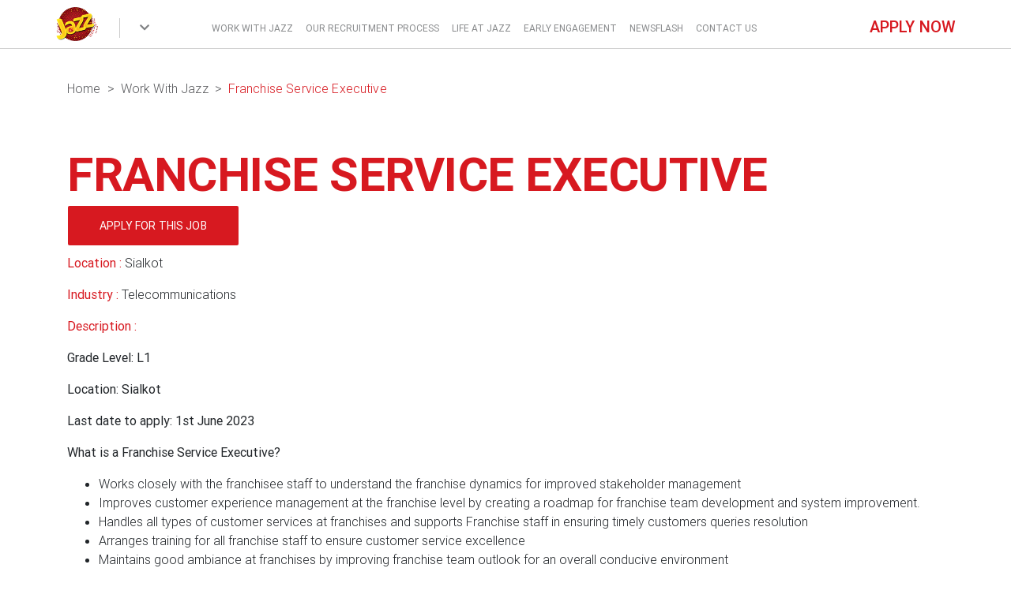

--- FILE ---
content_type: text/html; charset=UTF-8
request_url: https://jobs.jazz.com.pk/detail?id=C39D4B85C7
body_size: 5515
content:

<!DOCTYPE html><head>
<meta charset="utf-8">
<meta http-equiv="X-UA-Compatible" content="IE=edge">
<meta name="viewport" content="width=device-width, initial-scale=1.0, maximum-scale=1.0, minimum-scale=1.0, user-scalable=no"/>
<meta http-equiv="x-ua-compatible" content="ie=edge">
<meta property="og:title" content="Jazz Careers"/>
<meta property="og:description" content="We are always on the lookout for candidates with the right attitude and growth mindset!"/>
<meta property="og:image" content="https://jobs.jazz.com.pk/themes/jazz_career/img/socialmediaimg-post.png"/>
<meta property="og:image:width" content="300"/>
<meta property="og:image:height" content="300"/>
<meta name="title" property="og:title" content="Jazz Careers">
<meta name="description" property="og:description" content="We are always on the lookout for candidates with the right attitude and growth mindset!">
<meta name="image" property="og:image" content="https://jobs.jazz.com.pk/themes/jazz_career/img/socialmediaimg-post.png">
<title>Detail - Jazz Careers</title>
<link rel="stylesheet" href="https://use.fontawesome.com/releases/v5.8.2/css/all.css">
<link href="https://jobs.jazz.com.pk/themes/jazz_career/css/A.roboto-font.css+bootstrap.min.css+mdb.min.css+owl.carousel.min.css+select2.min.css,Mcc.ZbSDqO9z0A.css.pagespeed.cf.E2hc70gVlz.css" rel="stylesheet" type="text/css"/>
<link href="https://jobs.jazz.com.pk/themes/jazz_career/css/style.css" rel="stylesheet" type="text/css"/>
<script>(function(w,d,s,l,i){w[l]=w[l]||[];w[l].push({'gtm.start':new Date().getTime(),event:'gtm.js'});var f=d.getElementsByTagName(s)[0],j=d.createElement(s),dl=l!='dataLayer'?'&l='+l:'';j.async=true;j.src='https://www.googletagmanager.com/gtm.js?id='+i+dl;f.parentNode.insertBefore(j,f);})(window,document,'script','dataLayer','GTM-MK9WQGM');</script>
</head>
<body>
<noscript><iframe src="https://www.googletagmanager.com/ns.html?id=GTM-MK9WQGM" height="0" width="0" style="display:none;visibility:hidden"></iframe></noscript>
<header class="desk-header-bx scroll-header">
<div class="container for-Navee">
<div class="row">
<div class="col-sm-2 col-md-2 col-xs-2 col-2 no-padding">
<div class="d-logo-box"> <a href="https://jobs.jazz.com.pk/"><img src="https://jobs.jazz.com.pk/themes/jazz_career/img/xlogo.png.pagespeed.ic.laLcYz2miz.webp" alt="Jazz"></a>
<div class="d-line"></div>
</div>
<div class="d-ext-nav-bx navbar-toggler third-button collapsed" data-toggle="collapse" data-target="#navbarSupportedContent22" aria-controls="navbarSupportedContent22" aria-expanded="false" aria-label="Toggle navigation"> <a class="color-grey-light" id="show"><i class="fas fa-chevron-down cus-drp-icon-1" tabindex="1"></i></a> </div>
</div>
<div class="col-sm-8 col-md-8 col-xs-7 col-7 no-padding">
<nav class="d-main-nav-bx">
<ul>
<li class="have-menu navbar-toggler toggler-example color-grey-light caret  MainDynamic"><a href="https://jobs.jazz.com.pk/work-with-jazz" target="_self">WORK WITH JAZZ</a> </li>
<li class="have-menu navbar-toggler toggler-example color-grey-light caret  MainDynamic"><a href="https://jobs.jazz.com.pk/hirevue" target="_self">Our Recruitment Process</a> </li>
<li class="have-menu navbar-toggler toggler-example color-grey-light caret  MainDynamic"><a href="https://jobs.jazz.com.pk/life-at-jazz" target="_self">LIFE AT JAZZ</a> </li>
<li class="have-menu navbar-toggler toggler-example color-grey-light caret  MainDynamic"><a href="https://jobs.jazz.com.pk/early-engagement" target="_self">Early Engagement</a> </li>
<li class="have-menu navbar-toggler toggler-example color-grey-light caret  MainDynamic"><a href="https://jobs.jazz.com.pk/jazz-news-flash" target="_self">NEWSFLASH</a> </li>
<li class="have-menu navbar-toggler toggler-example color-grey-light caret  MainDynamic"><a href="https://jobs.jazz.com.pk/Contact-Us" target="_self">CONTACT US</a> </li>
</ul>
</nav>
</div>
<div class="col-sm-2 col-md-2 col-xs-3 col-3 no-padding text-right"><a href="https://jobs.jazz.com.pk/work-with-jazz/apply-now"><h6 class="color-red mt-4">APPLY NOW</h6></a></div>
</div>
</div>
<div class="navbar-collapse for-navee-click navbarSupportedContentDynamic collapse" id="navbarSupportedContent22" aria-expanded="false" style="">
<ul class="navbar-nav mr-auto">
<li class="nav-item active" style="background:#000">
<div class="ext-nav-cntnt-box">
<div class="container">
<div class="row">
<div class="col-sm-8 offset-2 no-padding navbar-nav mr-auto">
<div class="row">
<div class="col-sm-2 offset-1"><a class="ext-nav-btn waves-effect waves-light" href="https://www.jazzcash.com.pk" target="_blank">JazzCash</a></div>
<div class="col-sm-2"><a class="ext-nav-btn waves-effect waves-light" href="https://jazzxlr8.com.pk/" target="_blank">JazzXlr8</a></div>
<div class="col-sm-2"><a class="ext-nav-btn waves-effect waves-light" href="https://www.jazz.com.pk/business/" target="_blank">Business</a></div>
</div>
</div>
</div>
</div>
</div>
</li>
</ul>
</div>
</header>
<section class="section-inner-top">
<div class="container">
<div class="row">
<div class="col">
<nav aria-label="breadcrumb">
<ol class="breadcrumb mt-3 ">
<li class="breadcrumb-item"><a href="https://jobs.jazz.com.pk/" class="color-grey subtitle1 text-capitalize">Home</a></li>
<li class="breadcrumb-item"><a href="https://jobs.jazz.com.pk/work-with-jazz" class="color-grey subtitle1 text-capitalize">Work With Jazz</a></li>
<li class="breadcrumb-item color-red active"><a href="javascript:void(0)" class="subtitle1 text-capitalize segment-two">Franchise Service Executive</a></li>
</ol>
</nav>
</div>
</div>
<div class="row">
<div class="col-lg-12">
<div class="container mg-0">
<div class="row">
<div class="col-lg-12 col-12 p-0 m-0">
<div class="banner-caption post-gold">
<h2 class="color-red">Franchise Service Executive</h2>
<a href="https://apply.workable.com/j/C39D4B85C7">
<button type="button" class="btn bg-red color-white stnd-btn waves-effect waves-red">Apply for this job</button>
</a>
</div>
</div>
</div>
</div>
</div>
</div>
</div>
</section>
<div class="container">
<p><strong class="color-red">Location :</strong> Sialkot</p>
<p><strong class="color-red">Industry :</strong> Telecommunications </p>
<div class="description-div">
<p><strong class="color-red">Description :</strong></p><p><strong>Grade Level: L1</strong></p> <p><strong>Location: Sialkot</strong></p> <p><strong>Last date to apply: 1st June 2023</strong></p> <p><strong>What is a Franchise Service Executive?</strong></p> <ul> <li>Works closely with the franchisee staff to understand the franchise dynamics for improved stakeholder management</li> <li>Improves customer experience management at the franchise level by creating a roadmap for franchise team development and system improvement.</li> <li>Handles all types of customer services at franchises and supports Franchise staff in ensuring timely customers queries resolution</li> <li>Arranges training for all franchise staff to ensure customer service excellence</li> <li>Maintains good ambiance at franchises by improving franchise team outlook for an overall conducive environment</li> <li>Coordinates with Manager Franchise Servicing for system improvement and proactive resolution of queries through standardization.</li> <li>Audits the customer journey at the franchise to simplify and streamline the process for improved customer satisfaction</li> <li>Manages franchise and Customer channel by motivating and counseling the concerned stakeholders as per the profitability model</li> </ul> <p>Jazz is an equal opportunity employer. We celebrate, support, and thrive on diversity and are committed to creating an inclusive environment for all employees.</p><p><strong>Requirements</strong></p><p><strong>What are we looking for and what does it require to be Franchise Service Executive?</strong></p> <ul> <li>A seasoned professional with adequate experience in managing customers and resolving their concerns</li> <li>Should have proven track record of managing end-to-end coordination for customer query resolution</li> <li>The individual should have the telecom product knowledge and hands-on expertise in customer management systems</li> <li>An analytical thinker who can ascertain the improvement areas with regards to customer experience</li> <li>Adept in stakeholder management for the closure of respective action plans while ensuring standardization across the board</li> <li>Possess strong Leadership aptitude to manage franchise expectations vis a vis the desired outcome for improved customer interaction</li> </ul><p><strong>Benefits</strong></p><p>As one of the leading employers in the country, Jazz epitomizes the philosophy that each Jazz employee is passionately living a better every day inspired and enabled by visionary leadership, a unique professional culture, a flourishing lifestyle, and continuous learning and development.</p> <p>Our core values include qualities essential for a positive organizational culture - truthfully guiding entrepreneurial and innovative mindsets, harnessing professional and interpersonal collaboration, and fostering across-the-board customer-obsession.</p> <p>As one of the largest private sector organizations in Pakistan, our objective is to continue to change the lives of our 75 million customers for the better. This is an opportunity for someone who wants to be part of something transformative, someone who can play a critical role in driving our success. Together, we can empower millions more with the tools necessary to progress in an increasingly digital economy.</p> <p>Apply for this job</p>
</div>
<p><a href="https://apply.workable.com/j/C39D4B85C7">
<button type="button" class="btn bg-red color-white stnd-btn waves-effect waves-red">Apply for this job</button>
</a></p>
</div>
<script src="https://ajax.googleapis.com/ajax/libs/jquery/3.6.1/jquery.min.js"></script>
<script type="text/javascript" src="https://jobs.jazz.com.pk/themes/jazz_career/js/jquery-3.4.1.min.js"></script>
<script type="text/javascript" src="https://jobs.jazz.com.pk/themes/jazz_career/js/bootstrap.min.js"></script>
<script type="text/javascript" src="https://jobs.jazz.com.pk/themes/jazz_career/js/lazysizes.min.js" async=""></script>
<script type="text/javascript" src="https://jobs.jazz.com.pk/themes/jazz_career/js/mdb.min.js"></script>
<script type="text/javascript" src="https://jobs.jazz.com.pk/themes/jazz_career/js/owl.carousel.min.js"></script>
<script type="text/javascript" src="https://jobs.jazz.com.pk/themes/jazz_career/js/select2.min.js"></script>
<script type="text/javascript">$(function(){count=0;cityCodeArray=["51","21","42"];setInterval(function(){count++;$("#changeText").fadeOut(400,function(){$(this).text(cityCodeArray[count%cityCodeArray.length]).fadeIn(400);});},2000);});$('.select').select2({searchInputPlaceholder:'Search....',width:'100%'});$("select").on("select2:open",function(event){$('input.select2-search__field').attr('placeholder','Search...');});</script>
<script type="text/javascript">$(".MainDynamic").click(function(){if($('.navbarSupportedContentDynamic').hasClass('show')){$(".navbarSupportedContentDynamic").removeClass("show");}$("#navbarSupportedContent22").removeClass("open");let MainDynamicid=$(this).attr("data-target");if($(""+MainDynamicid+"").hasClass("show")){}else{$(".MainDynamic").attr("aria-expanded","false");$(".DynamicContent").removeClass("show");}if($('#navbarSupportedContent1').hasClass('show')){if($(".d-search-icon-bx li a i").hasClass("fas fa-search")){$(".d-search-icon-bx li a i").removeClass("fas fa-search");$(".d-search-icon-bx li a i").addClass("far fa-times-circle");}else{$(".d-search-icon-bx li a i").addClass("fas fa-search");$(".d-search-icon-bx li a i").removeClass("far fa-times-circle");}}$("#navbarSupportedContent1").removeClass("show");$(".cus-drp-icon-1").removeClass("open");})</script>
<script>var container=$(".for-navee-click");var container2=$(".for-Navee");var container3=$("#navbarSupportedContent1");var container4Mob=$(".mob-search-result");$(document).mouseup(function(e){if(!container.is(e.target)&&container.has(e.target).length===0&&container2.has(e.target).length===0&&container3.has(e.target).length===0&&container4Mob.has(e.target).length===0){$(".navbar-toggler").attr("aria-expanded","false");container.attr("aria-expanded","false");$(".desk-header-bx .cus-drp-icon-1").removeClass("open");container.removeClass("show");$("#keyword").val('');$("#search_result_return").html('');$(".mob-search-result").css("opacity","0");$(".mob-search-result").css("visibility","hidden");if($('#navbarSupportedContent1').hasClass('show')){if($(".d-search-icon-bx li a i").hasClass("fas fa-search")){$(".d-search-icon-bx li a i").removeClass("fas fa-search");$(".d-search-icon-bx li a i").addClass("far fa-times-circle");}else{$(".d-search-icon-bx li a i").addClass("fas fa-search");$(".d-search-icon-bx li a i").removeClass("far fa-times-circle");}}$("#navbarSupportedContent1").removeClass("show");}});$(document).on("click","#backNavee",function(){$(".mob-nav-box .accordion").hide();$(".mainn").show();})
$(document).ready(function(){$(".mob-nav-box .main-link-panel ul").each(function(){if($(this).children().length==0){$(this).parent().hide();}})
$('.mobile-menu').click(function(){if($(this).attr("id")!=''){let test=$(this).attr("id");$("#"+test).css('display',"block");$(".mainn").css('display',"none");}})
$(".drp-lvl-2 ul").each(function(){if($(this).children().length==0){$(this).parent().hide();}})
$('.desk-header-bx .third-button').on('click',function(){$('.desk-header-bx .cus-drp-icon-1').toggleClass('open');$(".MainDynamic").attr("aria-expanded","false");$(".DynamicContent").removeClass("show");if($('#navbarSupportedContent1').hasClass('show')){if($(".d-search-icon-bx li a i").hasClass("fas fa-search")){$(".d-search-icon-bx li a i").removeClass("fas fa-search");$(".d-search-icon-bx li a i").addClass("far fa-times-circle");}else{$(".d-search-icon-bx li a i").addClass("fas fa-search");$(".d-search-icon-bx li a i").removeClass("far fa-times-circle");}}$("#navbarSupportedContent1").removeClass("show");$(".navbar-toggler").attr("aria-expanded","false");});});$(".search-close").click(function(){$("body").css("overflow-y","auto");$("#keyword").val('');$("#search_result_return").html('');$(".mob-search-result").css("opacity","0");$(".mob-search-result").css("visibility","hidden");})
$(".d-search-icon-bx li").click(function(){if($(".d-search-icon-bx li a i").hasClass("fas fa-search")){$(".d-search-icon-bx li a i").removeClass("fas fa-search");$(".d-search-icon-bx li a i").addClass("far fa-times-circle");}else{$(".d-search-icon-bx li a i").addClass("fas fa-search");$(".d-search-icon-bx li a i").removeClass("far fa-times-circle");}$(".navbar-toggler").attr("aria-expanded","false");container.removeClass("show");$(".cus-drp-icon-1").removeClass("open");$(".MainDynamic").attr("aria-expanded","false");$(".DynamicContent").removeClass("show");});$(".mobile-header-box .ext-nav-btn-bx").click(function(){$(".mobile-header-box .cus-drp-icon-1").toggleClass("open");$(".mobile-header-box .ext-nav-cont").slideToggle("slow");});</script>
<script>$(document).ready(function(){$("#hide").click(function(){$(".ext-nav-cntnt-box").fadeOut(500);});$("#show").click(function(){$(".ext-nav-cntnt-box").fadeIn(1000);});$("#hide1").click(function(){$(".search-cntnt-bx").fadeOut(500);});$("#show1").click(function(){$(".search-cntnt-bx").fadeIn(500);});$("#show1-1").click(function(){$(".search-cntnt-bx").fadeIn(500);});$("#hide2").click(function(){$(".main-desk-nav-drp-box").fadeOut(500);});$("#show2").click(function(){$(".main-desk-nav-drp-box").fadeIn(500);});});</script>
<script>$('.toggle').click(function(e){e.preventDefault();var $this=$(this);if($this.next().hasClass('show')){$this.next().removeClass('show');$this.next().slideUp(70);}else{$this.parent().parent().find('li .inner').removeClass('show');$this.parent().parent().find('li .inner').slideUp(70);$this.next().toggleClass('show');$this.next().slideToggle(70);}});</script>
<script>$(document).ready(function(){var lastScrollTop=0;$(window).scroll(function(event){var st=$(this).scrollTop();if(st<0){$(".desk-header-bx").css("top","0px");$(".mobile-header-box").css("top","0px");}else if(st<=5){$(".desk-header-bx").css("top","0px");$(".mobile-header-box").css("top","0px");}else if(st>lastScrollTop){$(".desk-header-bx").css("top","-70px");$(".mobile-header-box").css("top","-70px");}else{$(".desk-header-bx").css("top","0px");$(".mobile-header-box").css("top","0px");}lastScrollTop=st;});$(".btn-cus-style").click(function(){if($(this).hasClass("open")){$("body").css("overflow-y","auto");}else{$("body").css("overflow-y","hidden");}});$(".scroll-tp").click(function(){if($(this).attr('aria-expanded')=='true'){$("body").css("overflow-y","auto");}else{$("html, body").animate({scrollTop:0},"slow");}});});$(document).ready(function(){$(".ext_nav_box").click(function(){$(".mob-nav-box").removeClass("show");$(".animated-icon3").removeClass("open");$(".mob-search-result").css("visibility","hidden");});$(".mob_main_nav_btn").click(function(){$(".ext_nav_box").removeClass("open");$(".ext-nav-cont").css("display","none");$(".mob-search-result").css("visibility","hidden");});});$(document).on('scroll',function(){if($(this).scrollTop()<=80){$(".icon").css('display','block');}else{$(".icon").css('display','none');}})
$(document).click(function(e){if($(e.target).closest(".ext_nav_box").length==0){$(".mobile-header-box .cus-drp-icon-1").removeClass("open");$(".mobile-header-box .ext-nav-cont").slideUp("slow");}if($(e.target).closest("#navbarSupportedContent22").length==0){if($('.mob-nav-box').hasClass('show')){$(".mob-nav-box").removeClass("show");$(".ext_nav_box").removeClass("open");$(".animated-icon3").removeClass("open");$(".ext-nav-cont").css("display","none");$("body").css("overflow-y","auto");}}});$('#icon-no4').click(function(){$('html, body').animate({scrollTop:$($(this).attr('href')).offset().top},800);return false;});</script>
<script>$('.inner-tabs-slider').owlCarousel({stagePadding:0,loop:false,margin:5,nav:true,responsive:{0:{items:4},600:{items:3},1000:{items:7}}});$(".mob_main_nav_btn").click(function(){if($(".animated-icon3").hasClass("open")){$(".animated-icon3").removeClass("open");}else{$(".animated-icon3").addClass("open");}});</script>
<script>$owlContainer=$('.main-banner');$owlSlides=$owlContainer.children('div');if($owlSlides.length>1){$('.main-banner').owlCarousel({items:1,mouseDrag:true,nav:true,touchDrag:true,pullDrag:true,margin:0,stagePadding:0,loop:true,autoplay:true,autoplayTimeout:3000,autoplayHoverPause:true,responsive:{0:{items:1},600:{items:1},1000:{items:1}}})}else{$('.main-banner').owlCarousel({items:1,mouseDrag:true,nav:true,touchDrag:false,pullDrag:true,margin:0,stagePadding:0,loop:false,autoplay:true,mouseDrag:false,autoplayTimeout:3000,autoplayHoverPause:true,responsive:{0:{items:1},600:{items:1},1000:{items:1}}})}</script>
<script>$("#what_we-are_tab_panel").click(function(){$('#find-fit_tab').hide();$('#what_we-are_tab').show();$('#find-fit_location').hide();$('#what_we-are_location').show();$('#contract_tab').hide();$("#find-fit_tab_panel").removeClass("active");$("#contract_tab_panel").removeClass("active");$("#what_we-are_tab_panel").addClass("active");});$("#find-fit_tab_panel").click(function(){$('#find-fit_tab').show();$('#what_we-are_tab').hide();$('#find-fit_location').show();$('#what_we-are_location').hide();$('#contract_tab').hide();$("#what_we-are_tab_panel").removeClass("active");$("#contract_tab_panel").removeClass("active");$("#find-fit_tab_panel").addClass("active");});$("#contract_tab_panel").click(function(){$('#find-fit_tab').hide();$('#what_we-are_tab').hide();$('#find-fit_location').hide();$('#what_we-are_location').hide();$("#what_we-are_tab_panel").removeClass("active");$("#find-fit_tab_panel").removeClass("active");$("#contract_tab_panel").addClass("active");$('#contract_tab').show();});</script>
</body>
</html>
<script type="text/javascript">$(".toggleSCR").click(function(){let curr=$(this).attr("href");$(".showHide").css("display",'none');$(curr).show();})</script>


--- FILE ---
content_type: text/css
request_url: https://jobs.jazz.com.pk/themes/jazz_career/css/style.css
body_size: 13626
content:
body{overflow-x:hidden}::selection{color:#fff;background-color:#d71920}.waves-effect.waves-red .waves-ripple{background-color:rgb(215,25,32,.3)}.waves-effect.waves-light .waves-ripple{background-color:rgba(255,0,8,.068)}.ripple-span{display:block;border-radius:100%;-webkit-border-radius:100%;-moz-border-radius:100%;border-radius:95px;width:95px;height:95px;margin:0 auto;display:table;transition:all .2s ease-in}.ripple-span:hover{box-shadow:0 2px 4px -1px rgba(0,0,0,.2),0 4px 5px 0 rgba(0,0,0,.14),0 1px 10px 0 rgba(0,0,0,.12)}.ripple-span img{border-radius:100%;-webkit-border-radius:100%;-moz-border-radius:100%}@media(min-width:320px) and (max-width:360px){.thumb-mob-img{width:300px;height:163px}}a:focus{color:#d71920}a.active{color:#d71920}.img-tabs-desk{height:500px}.inner-img{display:inline-block}.view-all{margin:0 0 35px;text-transform:uppercase;font-size:14px}.view-all a{color:#57585b;transition:all,ease-in,.5s;display:inline-block}.view-all a:hover{color:#d71920;transition:all,ease-in,.5s}.view-all a::after{content:'';display:block;width:0;height:.9px;background:#d71920;transition:width .5s}.view-all a:hover::after{width:100%;transition:width .3s}.section-ten i{margin:0 auto;display:table;text-align:center;font-size:32px}.desk-header-bx{width:100%;height:auto;position:fixed;float:left;margin:0;padding:0;z-index:999999;top:0;left:0;background-color:rgba(255,255,255,.93);border-bottom:.5px solid #cccccce3;backdrop-filter:blur(4px);transition:top .3s}.d-logo-box{width:43%;height:auto;float:left;margin:8px 0;padding:0}.d-line{width:1px;height:25px;background-color:#ccc;float:right;margin-top:15px}.d-logo-box img{width:55px}.no-padding{padding:0!important}.d-ext-nav-bx{width:33%;height:auto;float:left;margin:25px 0 0;padding:0;text-align:center;font-size:16px}.d-main-nav-bx{width:100%;height:auto;float:left;margin-top:23px}.d-main-nav-bx ul{list-style-type:none;margin:0;padding:0}.d-main-nav-bx ul li{width:auto;float:left;margin:0;padding:0 8px}.d-main-nav-bx ul li i{transform:rotate(0);transition:all .5s}.d-main-nav-bx ul li[aria-expanded=true] a{color:#d71920!important}.d-main-nav-bx ul li[aria-expanded=true] i{color:#d71920!important;transform:rotate(180deg)}.d-main-nav-bx ul li a{font-size:0.75rem;color:#888a8c;text-transform:uppercase;font-weight:400}.d-main-nav-bx ul li a:hover{color:#d71920}.d-main-nav-bx ul li a:focus{color:#d71920}.d-rgt-tp-nav{width:auto;float:left;margin:28px 0 0 45px;padding:0}.d-rgt-tp-nav ul{list-style-type:none;padding:0;margin:0}.d-rgt-tp-nav ul li{width:auto;float:left;margin:0;padding:0 12px;border-right:1px solid #d71920;line-height:14px}.d-rgt-tp-nav ul li a{font-size:.8rem;color:#d71920;font-weight:400;transition:all .5s}.d-rgt-tp-nav ul li a:hover{text-decoration:underline}.bd-none{border:none!important}.d-search-icon-bx{width:auto;height:auto;float:right;margin-top:27px}.d-search-icon-bx ul{list-style-type:none;margin:0;padding:0}.d-search-icon-bx ul li{float:left;padding:0 15px;line-height:16px}.d-search-icon-bx ul li:last-child{padding-right:0!important}.d-search-icon-bx ul li a{font-size:16px;color:#d71920!important;transition:all .5s;padding:0}.d-search-icon-bx ul li a:hover{color:#d71920}.ext-nav-cntnt-box{width:100%;min-height:40px;position:relative;float:left;background-color:rgba(255,255,255,.99)}.ext-nav-cntnt-box .ext-nav-btn{display:block;width:100%;height:auto;float:left;text-align:center;color:#888a8c!important;font-size:.82rem;font-weight:300;line-height:40px}.ext-nav-cntnt-box .ext-nav-btn:hover{color:#d71920!important}.div-close{display:block;position:absolute;top:2%;right:5%;color:#d71920!important;font-size:24px}.search-cntnt-bx{width:100%;height:550px;float:left;top:-1px;background-color:#fff;z-index:999;-webkit-box-shadow:0 3px 4px 0 rgba(50,50,50,.3);-moz-box-shadow:0 3px 4px 0 rgba(50,50,50,.3);box-shadow:0 3px 4px 0 rgba(50,50,50,.3);position:absolute}.search-contnt{width:100%;height:auto;float:left;padding:45px 0 0}.search-contnt .positioner{position:relative;width:100%;height:40px;margin-top:40px}.search-contnt input{width:100%;height:40px;border:1px solid #e4e4e4;text-indent:5px;font-size:16px;border-radius:5px 5px 0 0;padding-left:15px}.search-contnt input:focus{border:1px solid #d71920;outline:0;background-color:#fff}.search-contnt .positioner .search-icon{width:auto;height:auto;position:absolute;top:8px;right:6px;font-size:18px;padding:0 10px;color:#d71920!important}.search-contnt .predictive-box{width:100%;height:300px;border:1px solid #e4e4e4;text-indent:5px;font-size:16px;border-radius:0;padding:15px;float:left;margin-bottom:50px;overflow-y:auto}.search-contnt .predictive-box ul{width:100%;height:auto;float:left;list-style-type:none;margin:0;padding:0}.search-contnt .predictive-box ul li{width:50%;height:auto;float:left;margin-top:6px;transition:all .5s}.search-contnt .predictive-box ul li a{font-size:13px;font-weight:300;position:relative;transition:all .5s;text-decoration:none;text-transform:capitalize}.search-contnt .predictive-box ul li a:hover{color:#d71920}.search-underline{width:0;height:1px;position:absolute;top:99%;left:0;background-color:#d71920;transition:all .75s;display:block}.search-contnt .predictive-box ul li a:hover>.search-underline{width:100%}#navbarSupportedContent1{position:relative;width:100%}.main-desk-nav-drp-box{width:100%;height:auto;float:left;margin:0;padding:0}.nav-drp-grey-strip{width:100%;min-height:50px;float:left;margin:0;padding:0;background-color:#f5f5f5;border-top:1px solid #e4e4e4}.desk-level-1-nav{width:100%;height:auto;float:left}.nav-drp-grey-strip .desk-level-1-nav ul{list-style-type:none;margin:0 auto;padding:0;width:max-content}.nav-drp-grey-strip .desk-level-1-nav ul li{width:auto;height:auto;float:left;margin:0;padding:0 15px;line-height:50px}.nav-drp-grey-strip .desk-level-1-nav ul li a{font-size:12px;color:#808284;text-transform:uppercase;font-weight:400;display:block}.nav-drp-grey-strip .desk-level-1-nav ul li a:hover{color:#d71920}.drp-lvl-2{position:relative;transition:all .1s}.drp-lvl-2 .drp-lvl-2-list{list-style-type:none;margin:0;padding:0;position:absolute;top:99%;left:0;transition:all .5s;z-index:3;width:auto}.drp-lvl-2-list li a,.drp-lvl-2-list li a:after,.drp-lvl-2-list li a:before{transition:all .5s}.drp-lvl-2-list li a{position:relative}.drp-lvl-2-list li a:after{position:absolute;bottom:0;left:0;margin:auto;width:0;content:'.';color:transparent;background:#d71920;height:1px}.drp-lvl-2-list li a:hover:after{width:100%}.drp-lvl-2:hover>.drp-lvl-2-list{visibility:visible;opacity:1}.drp-lvl-2 .drp-lvl-2-list li{float:none!important;min-height:24px}.recommend-box{width:100%;height:auto;float:left;border-left:1px solid #b2b3b4;max-width:455px;padding:15px 0 0 15px;border-right:1px solid #b2b3b4;opacity:0}.rec-slider-box{width:100%;height:auto;float:left;margin-top:15px}.rec-slider-box p{margin:0}.rec-single-slide{width:100%;float:left;position:relative}.rec-img{width:100%;height:auto;float:left;position:absolute;bottom:0;left:0}.rec-img img{width:100%}.middle-nav-box{width:100%;height:auto;float:left;position:relative;border-bottom:1px solid #b2b3b4;display:none}.follow-us-bar{width:100%;height:63px;bottom:0;left:0;border-top:1px solid #b2b3b4;padding:0}.follow-us-bar .social-bar{width:auto;height:auto;float:left}.follow-us-text{color:#808284;display:block;float:left;margin-top:20px;font-weight:400}.social-nav-bx{width:auto;height:auto;float:left;margin:0 0 0 45px;padding:0}.social-nav-bx ul{list-style-type:none;margin:0;padding:0}.social-nav-bx ul li{width:auto;height:auto;float:left;margin:16px 10px;transition:all .2s}.social-nav-bx ul li:hover{margin:10px 10px}.social-nav-bx ul li a{font-size:24px;color:#6b6c6e;transition:all .5s}.social-nav-bx ul li a:hover{color:#d71920}.d-nav-close-btn{width:auto;float:right;margin-top:2px;margin-right:15px;position:absolute;right:0}.d-nav-close-btn a{font-size:24px;color:#d71920!important;margin-top:12px;display:block}.follow-us-cont{width:400px;margin:0 auto;float:none;clear:both}.animated-icon1{width:30px;height:20px;position:relative;margin:0;-webkit-transform:rotate(0);-moz-transform:rotate(0);-o-transform:rotate(0);transform:rotate(0);-webkit-transition:.5s ease-in-out;-moz-transition:.5s ease-in-out;-o-transition:.5s ease-in-out;transition:.5s ease-in-out;cursor:pointer}.animated-icon1 span,.animated-icon2 span,.animated-icon3 span{display:block;position:absolute;height:3px;width:100%;border-radius:9px;opacity:1;left:0;-webkit-transform:rotate(0);-moz-transform:rotate(0);-o-transform:rotate(0);transform:rotate(0);-webkit-transition:.25s ease-in-out;-moz-transition:.25s ease-in-out;-o-transition:.25s ease-in-out;transition:.25s ease-in-out}.animated-icon1 span{background:#e65100}.animated-icon2 span{background:#e3f2fd}.animated-icon3 span{background:#f3e5f5}.animated-icon1 span:nth-child(1){top:0}.animated-icon1 span:nth-child(2){top:10px}.animated-icon1 span:nth-child(3){top:20px}.animated-icon1.open span:nth-child(1){top:11px;-webkit-transform:rotate(135deg);-moz-transform:rotate(135deg);-o-transform:rotate(135deg);transform:rotate(135deg)}.animated-icon1.open span:nth-child(2){opacity:0;left:-60px}.animated-icon1.open span:nth-child(3){top:11px;-webkit-transform:rotate(-135deg);-moz-transform:rotate(-135deg);-o-transform:rotate(-135deg);transform:rotate(-135deg)}.animated-icon2 span:nth-child(1){top:0}.animated-icon2 span:nth-child(2),.animated-icon2 span:nth-child(3){top:10px}.animated-icon2 span:nth-child(4){top:20px}.animated-icon2.open span:nth-child(1){top:11px;width:0;left:50%}.animated-icon2.open span:nth-child(2){-webkit-transform:rotate(45deg);-moz-transform:rotate(45deg);-o-transform:rotate(45deg);transform:rotate(45deg)}.animated-icon2.open span:nth-child(3){-webkit-transform:rotate(-45deg);-moz-transform:rotate(-45deg);-o-transform:rotate(-45deg);transform:rotate(-45deg)}.animated-icon2.open span:nth-child(4){top:11px;width:0;left:50%}.animated-icon3 span:nth-child(1){top:0;-webkit-transform-origin:left center;-moz-transform-origin:left center;-o-transform-origin:left center;transform-origin:left center}.animated-icon3 span:nth-child(2){top:10px;-webkit-transform-origin:left center;-moz-transform-origin:left center;-o-transform-origin:left center;transform-origin:left center}.animated-icon3 span:nth-child(3){top:20px;-webkit-transform-origin:left center;-moz-transform-origin:left center;-o-transform-origin:left center;transform-origin:left center}.animated-icon3.open span:nth-child(1){-webkit-transform:rotate(45deg);-moz-transform:rotate(45deg);-o-transform:rotate(45deg);transform:rotate(45deg);top:0;left:8px}.animated-icon3.open span:nth-child(2){width:0;opacity:0}.animated-icon3.open span:nth-child(3){-webkit-transform:rotate(-45deg);-moz-transform:rotate(-45deg);-o-transform:rotate(-45deg);transform:rotate(-45deg);top:21px;left:8px}.cus-drp-icon-1{transform:rotate(0);transition:all .5s;font-size:14px;font-weight:600;margin-top:2px}.cus-drp-icon-1:focus{outline:0}#navbarSupportedContent22:focus{outline:0;color:#d71920!important}.cus-drp-icon-1.open{transform:rotate(180deg);color:#d71920!important}footer{width:100%;height:auto;float:left;margin:500px 0 0 0}.desk-footer-nav-bx{width:100%;height:auto;float:left;margin:20px 0 0}.desk-footer-nav-bx ul{list-style-type:none;width:20%;height:auto;float:left;margin:0;padding:0}.desk-footer-nav-bx ul li{width:100%;height:auto;float:left;margin-bottom:.5em}.desk-footer-nav-bx ul li a{font-size:.9em;padding:0;margin:0;color:#57585b;font-weight:500}.desk-footer-nav-bx ul li.ftr-nv-heading{width:auto;font-size:14px;text-transform:uppercase;line-height:30px;border-bottom:1px solid #e4e4e4;font-weight:400}.desk-footer-nav-bx ul li.ftr-nv-heading a{color:#d71920}.desk-ftr-reach-us-bx{width:100%;height:auto;float:left;margin-top:100px}.ftr-follow-us{width:auto;float:right}.ftr-follow-us ul{width:auto;list-style-type:none;float:right;margin:5px 0 0 0;padding:0}.ftr-follow-us ul li{width:auto;margin:0;padding:10px 10px;float:left;transition:all .5s}.ftr-follow-us ul li:hover{padding:5px 10px}.ftr-follow-us ul li a{font-size:24px}.ftr-follow-us ul li a:hover{color:#d71920}.phone-box{width:100%;height:auto;float:left;margin-bottom:20px}.phone-box .icon-bx{width:45px;height:45px;border:1px solid #ccc;border-radius:50%;font-size:22px;text-align:center;display:block;float:left;line-height:45px;transition:all .5s;padding:0;float:left;color:#57585b;padding-top:10px}.phone-box .icon-bx:hover{color:#d71920;border:1px solid #d71920}.phone-box .phone-text{width:auto;height:auto;float:left;margin-left:15px}.mg-tp-none{margin-top:0}.jama-punji{width:auto;float:right;margin:0;padding:0}.copyright-box{width:100%;height:auto;float:left;border-top:1px solid #ccc}.copyright-txt{width:auto;float:left;height:25px}.copyright-txt p{line-height:50px}.sitemap-nav{width:100%;height:50px;float:left}.sitemap-nav ul{width:auto;float:right;list-style-type:none;margin:12px 0 0 0}.sitemap-nav ul li{width:auto;float:left;padding:0 10px;border-right:1px solid #d71920;height:16px;line-height:16px}.sitemap-nav ul li:last-child{border:0}.sitemap-nav ul li a{font-size:14px;color:#d71920;font-weight:500;transition:all .5s}.sitemap-nav ul li a:hover{color:#57585b;border-bottom:1px solid #ccc}.three-icon-ftr-box{width:100%;height:auto;float:left;margin:20px 0 0 0}.mg-top-20{margin-top:20px}h1{font-size:4.75rem;margin:0;padding:0;color:#d71920;letter-spacing:-.075rem;font-weight:700;line-height:4.8rem;text-transform:uppercase}h2{font-size:3.75rem;margin:0;padding:0;color:#57585b;letter-spacing:-.03125rem;font-weight:700;line-height:3.75rem;text-transform:uppercase}h3{font-size:3rem;margin:0;padding:0;letter-spacing:0;font-weight:400;line-height:3.5rem;text-transform:uppercase}h4{font-size:2.125rem;margin:0;padding:0;letter-spacing:.015625rem;font-weight:400;line-height:2.125rem;text-transform:uppercase}h5{font-size:1.3rem;margin:20px 0 0 0;padding:0;letter-spacing:0;font-weight:400;line-height:1.8rem}h6{font-size:1.25rem;margin:0;padding:0;letter-spacing:.009375rem;font-weight:500;line-height:1.25rem;text-transform:uppercase}.color-grey-light{color:#808284!important}.owl-carousel .owl-item img{width:auto;display:inline-block}@media(min-width:320px) and (max-width:767px){h1{font-size:2rem;line-height:2.1rem}h2{font-size:1.4rem;line-height:1.6rem}h3{font-size:1rem;line-height:1.2}h4{font-size:1.6rem;line-height:2rem}h5{font-size:1rem;line-height:1.5rem;margin:15px 0 0 0}h6{font-size:1.25rem;line-height:1.25rem}}.mg-100{margin-top:100px}.mg-20{margin-top:20px}section{float:left;width:100%}.section-one{margin-top:112px}.section-basic{margin-top:19px}.se .section-eight,.section-five,.section-four,.section-seven,.section-six,.section-ten,.section-three,.section-two{margin:112px 0 0 0}.section-nine{/*background-image:url(../img/converter-bg.png);*/background-position:center right;background-repeat:no-repeat;background-size:50%;margin:112px 0 0 0}@media(min-width:320px) and (max-width:767px){.section-nine{background-size:75%!important;background-position:100% 60%!important}.vas-single-tab{margin:0 auto}.owl-carousel .owl-item img{width:initial}.inner-img-wrap{margin-top:-50px;text-align:right!important}}@media(max-width:450px){.img-mob{width:195px!important;height:300px}}@media(max-width:375px){.img-mob{width:163px!important;height:250px}}@media(max-width:360px){.img-mob{width:130px!important;height:200px}}@media(max-width:340px){.img-mob-t2{width:163px!important;height:250px!important}}.section-inner{margin:60px 0 0 0}.section-inner-top{margin:84px 0 0 0}.section-five,.section-six{display:none}.ticker-section{margin-top:80px}.section-four img{text-align:center;margin:0 auto}.section-five img{min-width:150px;max-width:350px}.temp-h2{font-size:1.5rem;margin:0;padding:0;letter-spacing:0;font-weight:400;line-height:2rem;text-transform:uppercase}@media(min-width:320px) and (max-width:767px){.temp-h2{font-size:1.75rem;margin:0 0 10px 0;padding:0;color:#57585b;font-weight:300;line-height:2.35rem;text-transform:uppercase}}.subtitle1{font-size:1rem;margin:0;padding:0;letter-spacing:.009375rem;font-weight:300;line-height:1rem;text-transform:uppercase}.subtitle2{font-size:.875rem;margin:0;padding:0;letter-spacing:.009375rem;font-weight:500;line-height:1.375rem;text-transform:uppercase}.subtitle3{font-size:1.2rem;line-height:1.8rem;letter-spacing:-.05rem;text-transform:capitalize}.body1{font-size:1em;margin:0;padding:0;letter-spacing:.009375rem;line-height:1.4em;font-weight:300;margin:5px 0 20px 0}.body2{font-size:.875rem;margin:0;padding:0;letter-spacing:.009375rem;font-weight:500}.body3{font-size:12px;margin:0;padding:0;letter-spacing:.009375rem;line-height:20px;font-weight:500;margin:0 0 10px 0}.lowercase{text-transform:lowercase}.text-underline{text-decoration:underline}.bd-rgt{border-right:1px solid #ccc}.subtitle3 span{color:#d71920}h5 span{color:#d71920}.banner-caption h5 em,.banner-caption h5 i,.offer-price p,.text-wrap h5 em,.text-wrap h5 i{font-size:1.85rem;margin:20px 0;display:block;text-decoration:none;font-style:normal}.offer-price span{color:#d71920}.text-sm{font-size:14px;color:#57585b}.offer-price{min-height:43px}.offer-box .offer-price h5{margin-top:0}.offer-price h5 em,.offer-price h5 i{font-size:2rem;display:block;text-decoration:none;font-style:normal;color:#d71920}.section-postpaid .offer-price h5 em,.section-postpaid .offer-price h5 i{color:#000}.section-postpaid .offer-price h5 em span,.section-postpaid .offer-price h5 i span{color:#cfb53b}@media(min-width:320px) and (max-width:767px){.text-wrap{text-align:right}.text-wrap-lft{text-align:left}}.color-red{color:#d71920}.color-yellow{color:#fd0}.color-grey{color:#57585b}.color-white{color:#fff}.bg-red{background-color:#d71920}.bg-yellow{background-color:#fd0}.bg-grey{background-color:#57585b}.bg-white{background-color:#fff}.stnd-btn{font-size:.875rem;margin:10px 1px;padding:18px 40px;letter-spacing:.009375rem;font-weight:400;line-height:.875rem;text-transform:uppercase;background-color:#d71920;border:0;background-size:300% 100%;transition:all .4s ease-in-out;box-shadow:none;z-index:1}.stnd-btn:hover{color:#fff;background-position:100% 0;transition:all .4s ease-in-out;background-color:#d71920eb}#submitFilters{margin-top:0;font-size:11px!important;width:100%;line-height:.74rem!important}.filter-btn span{width:100%}.rs-control .rs-range-color{background-color:transparent;border:0}.rs-control .rs-path-color{background-color:transparent;border:0}.rs-control .rs-handle:after{background-color:#fd0}.rs-control .rs-bg-color{background-color:transparent;border:0}.rs-bar.rs-end.rs-rounded .rs-seperator{border-radius:1000px 1000px 0 0;border:0!important}.rs-border{border-bottom:10px solid #bdbcbb;border-left:10px solid #bdbcbb;border-right:0;border-top:0}.mre-dtls a{font-size:1rem;margin:20px 0 0 0;display:block;padding:0;letter-spacing:-.05rem;font-weight:400;line-height:1.5rem;text-decoration:none}.mre-dtls a:hover{color:#d71920}.mre-dtls a,.mre-dtls a:after,.mre-dtls a:before{transition:all .5s}.mre-dtls a{position:relative;display:inline-block}.mre-dtls a:after{position:absolute;bottom:0;left:0;margin:auto;width:0;content:'.';color:transparent;background:#d71920;height:1px}.mre-dtls a:hover:after{width:75px}@media(min-width:320px) and (max-width:767px){.stnd-btn{padding:12px 18px;font-size:.7rem;margin-left:1px}.mre-dtls a{font-size:.9rem;margin:10px 0 0 0}.mre-dtls a:after{bottom:0;right:0}.main-button{font-size:.75rem}}.main-banner .owl-dots{text-align:center}.main-banner .owl-dots .owl-dot{width:10px;background-color:#cbcbcb;height:10px;border-radius:100%;margin:2px;outline:0}.main-banner .owl-dots .owl-dot.active{background-color:#d71920;outline:0}.main-banner .owl-dots .owl-dot.focus{outline:0}.main-banner .owl-dots .owl-dot.hover{outline:0}.main-banner .owl-stage{padding-left:0!important;padding-right:0!important}.main-banner .owl-nav button.owl-next,.main-banner .owl-nav button.owl-prev{font-size:50px}.main-banner .owl-next span,.main-banner .owl-prev span{color:#57585b}.main-banner .owl-next span:hover,.main-banner .owl-prev span:hover{color:#d71920}.main-banner .owl-next,.main-banner .owl-prev{position:absolute;top:-25px;height:100%}.main-banner .owl-prev{left:-35px!important;outline:0!important}.main-banner .owl-next{right:-50px!important;outline:0!important}.main-banner .disabled{display:none!important}.banner-caption{margin-top:50px}.main-banner .banner-img{text-align:center}.banner-caption p{margin:0}@media(min-width:320px) and (max-width:767px){.banner-caption{margin-top:0;z-index:2;position:relative}.all-tabs .nav-tabs .nav-link{font-size:12px!important;border:0 solid transparent;border-radius:0;color:#57585b;text-transform:uppercase;line-height:18px}.all-tabs .nav-tabs .nav-link i{font-size:20px;margin-bottom:10px}.banner-caption h5 em,.banner-caption h5 i,.offer-price p,.text-wrap h5 em,.text-wrap h5 i{font-size:1.85rem;margin:15px 0;display:block;text-decoration:none;font-style:normal}.text-sm{font-size:12px}.main-banner .owl-nav{display:block!important}.main-banner .owl-prev{left:-18px!important;outline:0!important}.main-banner .owl-next{right:-18px!important;outline:0!important}}.tab-content{margin-top:35px}.all-tabs .nav-tabs{border-bottom:2px solid #e4e4e4}.all-tabs .nav-tabs .nav-item{margin-bottom:-1px}.all-tabs .nav-tabs .nav-link{font-size:16px;border:0 solid transparent;border-radius:0;color:#57585b;text-transform:uppercase;line-height:22px}.all-tabs .nav-tabs .nav-link a{color:#57585b!important}.all-tabs .nav-tabs .nav-link.active{color:#d71920;border-bottom:1px solid #d71920;border-top:0;border-right:0;border-left:0}.all-tabs .nav-tabs .nav-link:hover{color:#d71920;border-bottom:1px solid #d71920;border-top:0;border-right:0;border-left:0}.all-tabs .nav-tabs .nav-link:focus{outline:0}.all-tabs .nav-tabs .nav-link i{font-size:30px;margin-bottom:10px}.inner-tabs .nav-tabs{border-bottom:transparent}.inner-tabs .nav-tabs .nav-link{font-size:16px;font-weight:400;border:0 solid transparent;border-radius:0;padding:0;text-transform:uppercase;color:#57585b;height:95px;margin-bottom:1px;filter:gray;-webkit-filter:grayscale(1);-webkit-transition:all .3s ease-in-out}.inner-tabs .nav-tabs .nav-link.active{color:#d71920;filter:none;-webkit-filter:grayscale(0);border-bottom:1px solid #d71920}.inner-tabs .nav-tabs .nav-link:active{color:#d71920;filter:none;-webkit-filter:grayscale(0)}.inner-tabs .nav-tabs .nav-link:hover{color:#d71920;filter:none;-webkit-filter:grayscale(0);border-bottom:1px solid #d71920}.inner-tabs .nav-tabs .nav-link:focus{outline:0}.inner-tabs .nav-tabs .nav-link img{width:40px!important;margin-bottom:8px}.inner-tabs .inner-tabs-slider .custom-nav{position:absolute;top:0;left:0;right:0}.inner-tabs .inner-tabs-slider .owl-stage-outer{border-bottom:1px solid #e4e4e4}.inner-tabs .owl-stage{padding-left:0!important;padding-right:0!important}.inner-tabs-slider .owl-nav button.owl-next,.inner-tabs-slider .owl-nav button.owl-prev,.owl-nav button.owl-prev,.slider-thumbnails .owl-nav button.owl-next{font-size:35px}.inner-tabs-slider .owl-next span,.inner-tabs-slider .owl-prev span,.slider-thumbnails .owl-next span,.slider-thumbnails .owl-prev span{color:#57585b}.inner-tabs-slider .owl-next span:hover,.inner-tabs-slider .owl-prev span:hover,.slider-thumbnails .owl-next span:hover,.slider-thumbnails .owl-prev span:hover{color:#d71920}.inner-tabs-slider .owl-next,.inner-tabs-slider .owl-prev{position:absolute;top:-25px;height:100%}.slider-thumbnails .owl-next,.slider-thumbnails .owl-prev{position:absolute;top:0;height:100%}.inner-tabs-slider .owl-prev,.slider-thumbnails .owl-prev{left:-30px!important;outline:0!important}.inner-tabs-slider .owl-next,.slider-thumbnails .owl-next{right:-30px!important;outline:0!important}.inner-tabs-slider .owl-dots,.slider-thumbnails .owl-dots{display:none!important}.inner-tabs-slider .disabled,.slider-thumbnails .disabled{display:none!important}@media(min-width:320px) and (max-width:767px){.inner-tabs-slider .owl-prev,.slider-thumbnails .owl-prev{left:0!important;outline:0!important}.inner-tabs-slider .owl-next,.slider-thumbnails .owl-next{right:0!important;outline:0!important}.inner-tabs .nav-tabs .nav-item{flex-basis:33.33%!important;transition:all,ease,.5s}.inner-tabs .nav-tabs .nav-item:first-child{/*flex-basis:100%!important*/}.inner-tabs .owl-nav{display:block!important}.mg-tb-5{margin:8px 0}}.select2-container--default .select2-selection--single{outline:0!important}.select2-container--default .select2-results__option--highlighted[aria-selected]{background-color:#ddd!important;color:#57585b!important;font-size:12px!important}.select2-container .select2-selection--single .select2-selection__rendered{font-size:12px!important}.select2-results__option{padding:6px!important;font-size:12px!important}.custom-form .select2-container--default .select2-selection--single .select2-selection__rendered{color:#757575;line-height:23px}.custom-form .select2-container .select2-selection--single .select2-selection__rendered{font-size:1rem!important;padding-left:0}.custom-form .select2-container--default .select2-selection--single{background-color:transparent;border-top:0!important;border-left:0!important;border-right:0!important;border-radius:0!important;border-color:#ced4da}.custom-form .select2-container{padding:.6rem 0 .4rem}.custom-form .select2-results__option{padding:6px!important;font-size:1rem!important}.select2-container--default .select2-results__option--highlighted[aria-selected]{background-color:#ddd!important;color:#57585b!important;font-size:12px!important}.tabs-sliders .owl-dots{text-align:center}.tabs-sliders .owl-dots .owl-dot{width:10px;background-color:#57585b;height:10px;border-radius:100%;margin:2px;outline:0}.tabs-sliders .owl-dots .owl-dot.active{background-color:#d71920;outline:0}.tabs-sliders .owl-dots .owl-dot.focus{outline:0}.tabs-sliders .owl-dots .owl-dot.hover{outline:0}.tabs-sliders .owl-stage{padding-left:0!important;padding-right:0!important}.tabs-sliders .owl-nav button.owl-next,.tabs-sliders .owl-nav button.owl-prev{font-size:50px}.tabs-sliders .owl-next span,.tabs-sliders .owl-prev span{color:#57585b}.tabs-sliders .owl-next span:hover,.tabs-sliders .owl-prev span:hover{color:#d71920}.tabs-sliders .owl-next,.tabs-sliders .owl-prev{position:absolute;top:-25px;height:100%}.tabs-sliders .owl-prev{left:-35px!important;outline:0!important}.tabs-sliders .owl-next{right:-50px!important;outline:0!important}.tabs-sliders .disabled{display:none!important}@media(min-width:320px) and (max-width:1024px){.tabs-sliders .owl-nav{display:block!important}.tabs-sliders .owl-next,.tabs-sliders .owl-prev{position:absolute;top:-25px;height:100%}.tabs-sliders .owl-prev{left:-18px!important;outline:0!important}.tabs-sliders .owl-next{right:-18px!important;outline:0!important}}.section-six{/*background-image:url(../img/section-six-bg.png);*/background-position:50% 25%;background-repeat:no-repeat;background-size:contain}.devices-install ul{width:100%;height:auto;float:left;margin:0;padding:0;list-style-type:none}.devices-install ul li{border:0 solid transparent;padding:0 10px;width:25%;float:left;height:auto}.devices-install ul li img{width:100%;height:auto;float:left;margin-bottom:30px}.devices-install ul li button{padding:15px 20px}.devices-install ul li:first-child{margin-top:250px;transition:all .5s}.devices-install ul li:nth-child(2){margin-top:160px;transition:all .5s}.devices-install ul li:nth-child(3){margin-top:60px;transition:all .5s}.devices-install ul li:last-child{margin-top:0;transition:all .5s}@media(min-width:320px) and (max-width:767px){.section-six{background-image:none}.devices-install ul li{width:100%}.devices-install ul li button{padding:12px 18px}.devices-install ul li h5{margin-top:15px}.devices-install ul li img{width:auto;float:none;max-width:60%;height:auto;margin-bottom:30px;margin:0 auto;display:block;text-align:center}.devices-install .owl-carousel .owl-item img{display:inline-block;width:auto}.section-eight .container{min-height:250px!important}}.section-eight .container{min-height:500px}.section-eight{/*background-image:url(../img/sec-8-bg-new.png);*/background-position:right top;background-repeat:no-repeat}.section-eight .img{margin-left:-420px;position:relative;top:66px}.fa-microphone{display:none!important}.overlay{width:415px;height:415px;z-index:5;float:left;margin:0;padding:0;background-color:#fff;border:30px solid #e4e5e6;border-radius:100%}.bundle-counter{position:relative;text-align:center;margin:0 auto;display:table}.bundle-counter .overlay{position:absolute;bottom:42px;left:45px}.bundle-counter .overlay table td{padding:15px 0;width:150px;font-weight:400;font-size:25px;margin:0;line-height:15px;color:#d71920}.bundle-counter .overlay table td span{font-size:12px;color:#221f20}.rs-handle-dot{transition:all,ease,.5s;background-color:#fd0!important;box-shadow:0 3px 10px -2px rgb(0,0,0,.49),0 2px 15px rgba(0,0,0,.03);border:0!important}.rs-handle-dot:hover{transform:scale(1.1);transition:all,ease,.5s;outline:0}.rs-control .rs-handle:after{background-color:#fff!important;border:0!important}.bundle-counter .slider-overlay .four span,.bundle-counter .slider-overlay .one span,.bundle-counter .slider-overlay .three span,.bundle-counter .slider-overlay .two span{font-weight:300;font-size:12px}.bundle-counter .slider-overlay .one{position:absolute;left:-80px;top:-15px;font-weight:600;line-height:14px;font-size:16px}.bundle-counter .slider-overlay .two{position:absolute;left:-150px;top:146px;font-weight:600;line-height:14px;font-size:16px}.bundle-counter .slider-overlay .three{position:absolute;left:-110px;bottom:20px;font-weight:600;line-height:14px;font-size:16px}.bundle-counter .slider-overlay .four{position:absolute;left:19px;bottom:-100px;font-weight:600;line-height:14px;font-size:16px}.slider-overlay{margin-top:110px}.desktop-view{display:block!important}.slider{display:block!important}.slider-mobile{display:none!important}.mobile-view{display:none!important}.middle-align-mble{margin-top:140px}@media(min-width:320px) and (max-width:767px){.bundle-counter{margin-top:15px!important}.bundle-counter .overlay table td{padding:5px 5px;width:74px!important;font-size:14px;line-height:12px}.bundle-counter .overlay{width:200px;height:200px;border:8px solid #e4e5e6;right:0;left:60px;top:19px}.bundle-counter .overlay table td{padding:3px 3px;width:90px;height:50px;font-size:11px;line-height:13px;vertical-align:middle}.bundle-counter .overlay table td span{font-size:9px;line-height:10px}.bundle-counter .slider-overlay .one{left:-62px;top:0}.bundle-counter .slider-overlay .two{left:-88px;top:75px}.bundle-counter .slider-overlay .three{left:-70px;bottom:0}.bundle-counter .slider-overlay .four{left:-4px;bottom:-57px}.bundle-counter .slider-overlay .one{line-height:12px;font-size:12px}.bundle-counter .slider-overlay .two{line-height:12px;font-size:12px}.bundle-counter .slider-overlay .three{line-height:12px;font-size:12px}.bundle-counter .slider-overlay .four{line-height:12px;font-size:12px}.slider-overlay{margin-top:38px}.slider-mobile{display:block!important;margin-left:60px}.mobile-view{display:block!important}.desktop-view{display:none!important}.copyright-txt p{line-height:15px!important;padding-top:10px}.slider{display:none!important}.bundle-counter .slider-overlay .four span,.bundle-counter .slider-overlay .one span,.bundle-counter .slider-overlay .three span,.bundle-counter .slider-overlay .two span{font-size:10px}.middle-align-mble{margin-top:65px}}footer{width:100%;height:auto;float:left;margin:70px 0 0 0}.desk-footer-nav-bx{width:100%;height:auto;float:left;margin:50px 0 0}.desk-footer-nav-bx ul{list-style-type:none;width:20%;height:auto;float:left;margin:0;padding:0}.phone-box .phone-text p{font-weight:400}.desk-ftr-reach-us-bx h6{font-size:14px;font-weight:400}.desk-footer-nav-bx ul li{width:100%;height:auto;float:left;margin-bottom:.5em}.desk-footer-nav-bx ul .ftr-nv-heading>a{color:#d71920;margin:0;padding:0;font-weight:400;font-size:14px}.desk-footer-nav-bx ul li a{font-size:.9em;padding:0;margin:0;color:#57585b}.desk-footer-nav-bx ul li a:hover{transition:color .3s linear,background-color .3s linear;color:#d71920;border:0;outline:0}.desk-ftr-reach-us-bx{width:100%;height:auto;float:left;margin-top:25px}.ftr-follow-us{width:auto;float:right}.ftr-follow-us ul{width:auto!important;list-style-type:none;float:right;margin:5px 0 0 0;padding:0}.ftr-follow-us ul li{width:auto;margin:0;padding:10px 8px;float:left;transition:all .5s}.ftr-follow-us ul li a{font-size:24px}.phone-box{width:100%;height:auto;float:left;margin-bottom:20px}.phone-box .icon-bx a:hover{color:#57585b;border:1px solid #d71920}.phone-box .phone-text{width:auto;height:auto;float:left;margin-left:15px}.mg-tp-none{margin-top:0}.jama-punji{width:auto;float:right;margin:0;padding:0}.copyright-box{width:100%;height:auto;float:left;border-top:1px solid #ccc}.copyright-txt{width:auto;float:left;height:25px;margin-top:10px}.copyright-txt p{line-height:24px;font-weight:400}.sitemap-nav{width:100%;height:50px;float:left}.sitemap-nav ul{width:auto;float:right;list-style-type:none;margin:12px 0 0 0}.sitemap-nav ul li{width:auto;float:left;padding:0 10px;border-right:1px solid #d71920;height:16px;line-height:16px}.sitemap-nav ul li:last-child{border:0}.sitemap-nav ul li a{font-size:14px;color:#d71920;font-weight:400;transition:all .5s}.sitemap-nav ul li a:hover{color:#57585b;border-bottom:1px solid #ccc}.three-icon-ftr-box{width:100%;height:auto;float:left;margin:25px 0 0 0}.mg-top-20{margin-top:20px}.mobile-header-box{display:none}.mob-ftr{display:none}@media(min-width:320px) and (max-width:767px){.ext-nav-btn-bx {font-size: 22px;margin-top: 6px !important;text-align: center;position: relative;

}.section-eight,.section-five,.section-four,.section-nine,.section-seven,.section-six,.section-three,.section-two{margin-top:50px}.section-one{margin-top:90px}.section-two span{height:auto}.section-two span img{width:95%}.section-two p{font-size:12px;width:70px}.section-eight img{margin-top:30px}.all-tabs{margin:20px 0}.subtitle1{font-size:.75rem}.subtitle3{font-size:1rem;line-height:1.5rem;letter-spacing:-.05rem;text-transform:capitalize}.mg-100{margin-top:0}}@media only screen and (max-width:768px){.bundle-counter{margin:0}.mg-20{margin-top:20px}.container{width:100%;padding-right:18px;padding-left:18px}.main-banner .owl-dots{text-align:center}.desk-ftr{display:none}.desk-header-bx{display:none}.mobile-header-box{display:block!important;margin-top:0;width:100%;height:auto;position:fixed;float:left;margin:0;z-index:999999;top:0;left:0;background-color:rgba(255,255,255,1);border-bottom:.5px solid #cccccce3;backdrop-filter:blur(4px);transition:top .3s;padding:12px 0}.m-logo-bx{width:20%;float:left;border-right:1px solid #e4e4e4;height:42px}.ext-nav-btn-bx{width:10%;height:auto;float:left;font-size:22px;margin-top:14px;text-align:center;position:relative}.ext-nav-btn-bx a{cursor:pointer;color:#57585b!important}.search-box{width:60%;height:auto;float:left;position:relative}.search-box input{width:100%;height:35px;margin-top:2px;border:1px solid #ccc;text-indent:5px;font-size:12px;outline:0}.search-box input:focus{border:1px solid #d71920}.search-mic{width:auto;display:block;position:absolute;top:9px;right:9px;font-size:15px;color:#d71920!important}.mob-nav-btn-bx{width:10%;height:auto;float:right;text-align:right}.mob-nav-btn{color:#d71920;font-size:24px;line-height:40px;cursor:pointer}.sidepanel{width:0;position:fixed;z-index:1;height:250px;top:85px;right:0;overflow-x:hidden;transition:.5s;padding-top:60px;border-top:1px solid #e4e4e4;-webkit-box-shadow:1px 1px 1px 1px rgba(0,0,0,1);box-shadow:-3px -2px 5px 2px rgba(0,0,0,.1)}.sidepanel a{transition:.3s}.sidepanel .closebtn{position:absolute;top:0;right:25px;font-size:36px}.mob-nav-box{width:100%;height:auto;float:left;margin:15px 0 0 0;padding:0}.mob-nav-box ul{list-style-type:none;padding:0;margin:0}.main-link-panel{width:100%;height:auto;float:left;border-bottom:1px solid #e4e4e4}.main-link-panel:first-child{border-top:1px solid #e4e4e4}.main-link-panel:last-child{border-bottom:none!important}.lvl-1{width:100%;height:50px;display:block;float:left;border-top:1px solid #e4e4e4;padding:0 10px;line-height:50px;font-size:16px;color:#808284!important;text-transform:uppercase}.mob-nav-box ul li{width:100%;height:auto;float:left}.mob-nav-box ul li a{width:100%;height:50px;display:block;float:left;border-top:0;border-bottom:0;padding:0 10px;line-height:50px;font-size:16px;color:#808284!important;text-transform:uppercase;transition:all .5s;text-indent:0}.mob-nav-box ul li a:hover{color:#d71920!important}.ext-nav-cont{float:left;width:100%;margin-top:5px;position:absolute;background-color:rgba(255,255,255,.97);text-align:center;display:none;top:60px;left:0;z-index:9}.ext-nav-cont .ext-nav-btn{height:auto;text-align:center;color:#fff!important;font-size:.75rem;font-weight:300;line-height:40px;display:inline-block;padding:0 4px}.mob-search-result{min-height:170px;border-bottom:1px solid #e4e4e4;text-indent:5px;font-size:14px;position:absolute;width:100%;z-index:2;background:#fff;opacity:0;visibility:hidden;height:270px;overflow-y:scroll;top:66px;left:0;padding:15px 0 0 6px;transition:all .5s}.mob-search-result ul{padding:0;list-style:none}.mob-search-result ul li{margin:6px 1px 0}.mob-search-result ul li a{font-size:13px;font-weight:300;color:#57585b}.mob-search-result .fa-times-circle{font-size:18px;position:absolute;right:12px;top:20px;color:#d71920}.search-box input:focus .mob-search-result{visibility:visible;opacity:1}.btn-cus-style{margin-top:3px!important}.btn-cus-style span{color:#d71920!important}.animated-icon3 span{padding:1.5px}.animated-icon1,.animated-icon2,.animated-icon3{top:3px;width:18px;height:15px;position:relative;margin:0;-webkit-transform:rotate(0);-moz-transform:rotate(0);-o-transform:rotate(0);transform:rotate(0);-webkit-transition:.5s ease-in-out;-moz-transition:.5s ease-in-out;-o-transition:.5s ease-in-out;transition:.5s ease-in-out;cursor:pointer}.animated-icon1 span,.animated-icon2 span,.animated-icon3 span{display:block;position:absolute;height:2px;width:100%;border-radius:9px;opacity:1;left:0;-webkit-transform:rotate(0);-moz-transform:rotate(0);-o-transform:rotate(0);transform:rotate(0);-webkit-transition:.25s ease-in-out;-moz-transition:.25s ease-in-out;-o-transition:.25s ease-in-out;transition:.25s ease-in-out}.animated-icon1 span{background:#e65100}.animated-icon2 span{background:#e3f2fd}.animated-icon3 span{background:#d71920}.animated-icon1 span:nth-child(1){top:0}.animated-icon1 span:nth-child(2){top:6px}.animated-icon1 span:nth-child(3){top:12px}.animated-icon1.open span:nth-child(1){top:11px;-webkit-transform:rotate(135deg);-moz-transform:rotate(135deg);-o-transform:rotate(135deg);transform:rotate(135deg)}.animated-icon1.open span:nth-child(2){opacity:0;left:-60px}.animated-icon1.open span:nth-child(3){top:11px;-webkit-transform:rotate(-135deg);-moz-transform:rotate(-135deg);-o-transform:rotate(-135deg);transform:rotate(-135deg)}.animated-icon2 span:nth-child(1){top:0}.animated-icon2 span:nth-child(2),.animated-icon2 span:nth-child(3){top:10px}.animated-icon2 span:nth-child(4){top:20px}.animated-icon2.open span:nth-child(1){top:11px;width:0;left:50%}.animated-icon2.open span:nth-child(2){-webkit-transform:rotate(45deg);-moz-transform:rotate(45deg);-o-transform:rotate(45deg);transform:rotate(45deg)}.animated-icon2.open span:nth-child(3){-webkit-transform:rotate(-45deg);-moz-transform:rotate(-45deg);-o-transform:rotate(-45deg);transform:rotate(-45deg)}.animated-icon2.open span:nth-child(4){top:11px;width:0;left:50%}.animated-icon3 span:nth-child(1){top:0;-webkit-transform-origin:left center;-moz-transform-origin:left center;-o-transform-origin:left center;transform-origin:left center}.animated-icon3 span:nth-child(2){top:6px;-webkit-transform-origin:left center;-moz-transform-origin:left center;-o-transform-origin:left center;transform-origin:left center}.animated-icon3 span:nth-child(3){top:12px;-webkit-transform-origin:left center;-moz-transform-origin:left center;-o-transform-origin:left center;transform-origin:left center}.animated-icon3.open span:nth-child(1){-webkit-transform:rotate(45deg);-moz-transform:rotate(45deg);-o-transform:rotate(45deg);transform:rotate(45deg);top:0;left:0}.animated-icon3.open span:nth-child(2){width:0;opacity:0}.animated-icon3.open span:nth-child(3){-webkit-transform:rotate(-45deg);-moz-transform:rotate(-45deg);-o-transform:rotate(-45deg);transform:rotate(-45deg);top:13px;left:0}.navbar-toggler,.third-button:focus{outline:0!important}.mob-ftr{display:block;width:100%;height:auto;float:left;margin-top:20px}.single-ftr-accor{width:100%;height:auto;float:left}.mob-ftr-nav-bx{width:100%}.footer-accr-heading{width:100%;border-bottom:1px solid #cccdcd}.footer-accr-heading a{display:block;width:100%;font-size:14px;text-transform:uppercase;color:#57585b;font-weight:400;transition:all .5s;padding:15px 6px}.footer-accr-heading a:hover{color:#d71920}.text-right-ftr{float:right;font-size:11px;line-height:20px;font-weight:300}.text-right-ftr i{-webkit-transform:rotate(0);transform:rotate(0);transition:-webkit-transform .5s;transition:transform .5s;transition:transform .5s,-webkit-transform .5s}.footer-accr-heading a[aria-expanded=true] .text-right-ftr i{-webkit-transform:rotate(-135deg);transform:rotate(-135deg)}.mob-ftr-nav-bx ul{list-style-type:none;margin:0;padding:10px}.mob-ftr-nav-bx ul li{width:100%}.mob-ftr-nav-bx ul li a{color:#57585b;font-size:.8em;font-weight:300;transition:all .5s}.mob-ftr-nav-bx ul li a:hover{color:#d71920;text-decoration:underline}.phone-box{text-align:center}.phone-box .phone-text{width:100%;height:auto;float:left;margin-left:0}.phone-box .icon-bx a{width:45px;height:45px;float:none;margin:0 auto}.phone-box .icon-bx{padding:0;float:none;display:inline-block}.ftr-follow-us{width:100%}.ftr-follow-us ul{width:100%!important;list-style-type:none;margin:0 auto;display:flex;justify-content:center}.ftr-follow-us ul li a{font-size:24px;color:#57585b}.jama-punji{width:100%;float:right;margin:20px 0;padding:0;text-align:center}.copyright-txt{width:100%}.sitemap-nav{width:100%;height:50px;float:left;margin-top:10px}.sitemap-nav ul li{width:auto;float:none;padding:0 12px;border-right:1px solid #d71920;height:16px;line-height:16px;display:inline-block}.sitemap-nav ul{width:100%;float:right;list-style-type:none;margin:0;padding:0;text-align:center}.mob-nav-box ul li{width:100%;height:auto;display:inline-block}.menu-icon{height:20px;width:25px;position:relative;top:7px;left:17px}.menu-icon:hover{cursor:pointer}.menu-icon:hover .menu-icon__bar{opacity:.6}.menu-icon__bar{position:absolute;top:50%;height:2px;width:100%;background-color:#d71920;display:block;-webkit-transition:opacity .3s ease;transition:opacity .3s ease}.menu-icon__bar::after,.menu-icon__bar::before{height:2px;width:100%;content:"";background-color:#d71920;display:block;position:absolute;-webkit-transition:-webkit-transform .5s ease;transition:-webkit-transform .5s ease;transition:transform .5s ease;transition:transform .5s ease,-webkit-transform .5s ease}.menu-icon__bar::before{top:-10px}.menu-icon__bar::after{bottom:-10px}.menu-icon--open .menu-icon{position:relative}.menu-icon--open .menu-icon__bar{background:0}.menu-icon--open .menu-icon__bar::after,.menu-icon--open .menu-icon__bar::before{top:50%;-webkit-transform:translateY(-50%);transform:translateY(-50%)}.menu-icon--open .menu-icon__bar::after{-webkit-transform:rotate(135deg);transform:rotate(135deg)}.menu-icon--open .menu-icon__bar::before{-webkit-transform:rotate(-135deg);transform:rotate(-135deg)}.nav--active{position:absolute;top:60px}.nav__list{padding-left:0;list-style:none}.nav__item{font-family:Questrial,sans-serif;margin-bottom:10px;text-align:left}.nav__link{position:relative;color:#fff;text-decoration:none}.nav__link--minus::after,.nav__link--plus::after{color:#fff;font-family:FontAwesome;font-size:10px;position:absolute;top:50%;right:-20px;-webkit-transform:translateY(-50%);transform:translateY(-50%)}.nav__link--minus{color:#c14500}.nav__link--minus::after{content:"";color:#c14500}.nav__link:hover{opacity:.6}.nav__sub-list{margin-top:10px;margin-bottom:10px;padding-top:10px;padding-bottom:10px;padding-left:10px;border-top:1px solid rgba(255,255,255,.6);border-bottom:1px solid rgba(255,255,255,.6);displaY:none;list-style:none;padding-left:10px}.nav__sub-list--active{display:block}.nav__sub-item .nav__link{color:rgba(255,255,255,.6)}.nav__sub-item:not(:last-child){padding-bottom:10px}.inner{display:none;float:left;margin:0 0 18px 0!important}.inner li a{height:auto!important;line-height:24px!important;border-bottom:none!important;font-size:.8rem!important}.dir-2nd-lvl{float:right;font-size:14px;border-bottom:none!important}}.home-ticker marquee{background-color:transparent;padding:0;margin:0;height:auto;font-size:12px;line-height:12px;border-top:1px solid #e4e4e4;border-bottom:1px solid #e4e4e4}.section-two a p{margin:0 auto;display:table;text-align:center}.breadcrumb{background-color:transparent;padding:0}.breadcrumb-item a:hover{color:#d71920}.breadcrumb-item+.breadcrumb-item::before{color:#57585b;content:">";font-size:17px}.news-ticker{display:block;width:100%;border-top:solid 1px #e4e4e4;border-bottom:solid 1px #e4e4e4;background:#fff;height:38px;box-sizing:border-box;position:relative;line-height:.88em;overflow:hidden;border-radius:2px;text-align:center;font-size:.75em}.news-ticker *{box-sizing:border-box}.news-ticker.bn-fixed-top{position:fixed;left:0;right:0;top:0}.news-ticker.bn-fixed-bottom{position:fixed;left:0;right:0;bottom:0}.bn-news{position:absolute;left:0;top:0;bottom:0;height:100%;right:0;overflow:hidden}.bn-effect-scroll .bn-news ul{display:block;width:100%;position:relative}.bn-effect-scroll .bn-news ul li{display:list-item;position:relative}.bn-news marquee{text-decoration:none;padding:14px 10px!important;color:#57585b;position:relative;display:block;overflow:hidden;font-size:14px;font-weight:500}.bn-news ul{width:100%;padding-left:0;margin-left:0}.bn-news marquee a{color:#57585b;padding-right:150px}.gallery-img{position:relative!important}.gallery-img-overlay{position:absolute;background-color:#00000096;bottom:0;color:#fff;font-weight:600;width:100%}.gallery-img-overlay p{line-height:18px;padding:10px 10px;margin:0}.features-wrap p{font-size:10px}.features-wrap span{font-size:14px;font-weight:500}.updown-border{border-top:1px solid #e4e4e4;border-bottom:1px solid #e4e4e4;padding:15px 0;margin-bottom:40px}.innertab_ppd{border:none!important}.innertab_ppd .nav-item .nav-link{white-space:nowrap}.mdbselectcustome{border:0;border-bottom:1px solid #ccc}.img_youtube_icon .youtube_play{position:absolute;margin-top:-150px;margin-left:133px;cursor:pointer;width:84px}.img.img.img-fluid.youtube_play{width:84px}.ordersim-youtube-mobile .owl-dots{display:none}.ordersim-youtube-mobile .owl-nav{position:relative;top:-232px;font-size:90px;color:#ccc}.ordersim-youtube-mobile button.owl-next{float:right}.ordersim-youtube-mobile{height:276px;margin-top:0}.subsrptn-modals .modal-header{border-bottom:0}.custom-close{margin:0;padding:0}.custom-close .close-btn{position:relative;top:-30px;background-color:#fff;border-radius:100%;color:#d71920;opacity:1!important;width:50px;height:50px;z-index:9;padding:0;-webkit-box-shadow:0 4px 6px -4px rgba(0,0,0,.75);-moz-box-shadow:0 4px 6px -4px rgba(0,0,0,.75);box-shadow:0 4px 6px -4px rgba(0,0,0,.75)}.custom-close .close-btn:hover{opacity:1!important}.custom-close .close-btn:focus{opacity:1!important;outline:0}.bg-mble-scrn{position:relative;text-align:center;margin:0 auto;display:table}.overlay-mble-txt{position:absolute;top:75px;left:15px;right:15px}.overlay-mble-txt h5{font-size:15px;line-height:20px}.overlay-mble-txt .body3{font-weight:300!important}.subsrptn-modals .stnd-btn{padding:12px 30px!important;font-size:11px;font-weight:300;line-height:11px;margin:0;width:100%}.subsrptn-modals .md-form.md-outline{margin:15px 0 10px 0}.subsrptn-modals .md-form.md-outline input[type=text]:focus:not([readonly]){border-color:#d71920!important;-webkit-box-shadow:inset 0 0 0 1px #d71920!important;box-shadow:inset 0 0 0 1px #d71920!important}.subsrptn-modals .md-form.md-outline input[type=text]:focus:not([readonly])+label{color:#d71920}.subsrptn-modals .md-form.md-outline label{font-size:11px;position:absolute;top:2px}@media(min-width:768px){.subsrptn-modals .modal-dialog.modal-bottom{bottom:0;position:fixed}}@media(min-width:320px) and (max-width:768px){.subsrptn-modals .modal-dialog{position:absolute;width:auto;pointer-events:none;bottom:0;width:100%!important;margin:0;max-width:100%!important}.img-minus-m{display:block}.img-minus-d{display:none!important}.main-banner .banner-img{text-align:center!important}.ban-cap-m-hgt{height:270px}.ext-nav-cont ul li{width:auto;height:auto;margin:0;text-align:left;border-bottom:1px solid #e4e4e4;padding:10px 0}.ext-nav-cont ul li a{font-size:.9rem;font-weight:300;line-height:1rem;color:#57585b}.ext-nav-cont ul li a:hover{color:#d71920}.ext-nav-cont ul li:first-child{border-top:1px solid #e4e4e4}.ext-nav-cont ul li:last-child{border-bottom:0 solid #e4e4e4}.section-eight{/*background-image:url(../img/sec-8-bg-new.png)*/;background-position:bottom;background-repeat:no-repeat;background-size:100%}.section-eight .text-wrap{text-align:left}.section-eight .img{margin-left:0;top:0}.inner-tabs .nav-tabs .nav-link{height:105px!important;font-size:10px}.inner-tabs .nav-tabs .nav-link{font-size:12px!important}}@media(min-width:768px) and (max-width:991px){.subsrptn-modals .modal-dialog{position:absolute;width:auto;pointer-events:none;bottom:0;width:100%!important;margin:0;max-width:100%!important}}@media(min-width:992px) and (max-width:1200px){.subsrptn-modals .modal-dialog{position:absolute;width:auto;pointer-events:none;bottom:0;width:100%!important;margin:0;max-width:100%!important}}.img-minus-d{display:block}#myTabContent button{z-index:9}.ext-nav-cont ul{width:100%;height:auto;list-style-type:none;float:left;margin:0;padding:10px 20px;border-bottom:1px solid #ccc}.offer-box p{height:auto!important;margin-bottom:0;font-weight:400;color:#57585b}.level-3-text{font-size:10px!important;line-height:12px;display:block!important;margin:12px 0}.svg-icon-filter{height:40px;-webkit-filter:grayscale(100%)!important;filter:grayscale(100%)!important;transition:all .5s;margin-bottom:8px!important}.svg-icon-filter:hover{-webkit-filter:grayscale(0);filter:grayscale(0)}.all-tabs .nav-tabs .nav-link.active .svg-icon-filter{-webkit-filter:grayscale(0);filter:grayscale(0)}.all-tabs .nav-tabs .nav-link:hover>.svg-icon-filter{-webkit-filter:grayscale(0)!important;filter:grayscale(0)!important}.head-jc{margin-top:40%}.mobile-faci .d-flex.justify-content-start{margin-bottom:60px}.updown-border{border-top:1px solid #e4e4e4;border-bottom:1px solid #e4e4e4;padding:15px 0;margin-bottom:40px}.innertab_ppd{border:none!important}.innertab_ppd .nav-item .nav-link{white-space:nowrap}.mdbselectcustome{border:0;border-bottom:1px solid #ccc}.img_youtube_icon .youtube_play{position:absolute;margin-top:83px;margin-left:-205px;cursor:pointer;width:84px}.img.img.img-fluid.youtube_play{width:84px}.ordersim-youtube-mobile .owl-dots{display:none}.ordersim-youtube-mobile .owl-nav{position:relative;top:-232px;font-size:90px;color:#ccc}.ordersim-youtube-mobile button.owl-next{float:right}.ordersim-youtube-mobile{height:276px;margin-top:0}.modelordersimdata .modal p{margin-bottom:0!important}.modelordersimdata .modal{text-align:center;padding:0!important}.modelordersimdata .modal:before{content:'';display:inline-block;height:100%;vertical-align:middle;margin-right:-4px}.modelordersimdata .modal-dialog{display:inline-block;text-align:left;vertical-align:middle}.modelordersimdata .modal-footer,.modelordersimdata .modal-header{border:none!important}.mg-tb-10{margin:10px 0}.mg-tb-5{margin:5px 0}@media(max-width:767px) and (min-width:320px){.head-jc{margin-top:0}.mobile-faci .d-flex.justify-content-start{margin-bottom:30px}.mobile-faci .d-flex.justify-content-start{margin-bottom:30px}.website-sim-tabs .col-lg-12 .leftkey{text-align:left!important;margin-top:0!important}.website-sim-tabs .detail-lists{padding-left:0}.btm-dir-gif{width:100%;height:auto;position:fixed;bottom:0;text-align:center;display:block!important;z-index:99999}.btm-dir-gif img{width:50px;height:auto;display:none}#daily_bundle_name_mobile,#monthly_bundle_name_mobile,#weekly_bundle_name_mobile{margin-top:30px}}@media(max-width:992px) and (min-width:768px){.head-jc{margin-top:0}.img.img.img-fluid.youtube_play{width:50px}.img_youtube_icon .youtube_play{position:absolute;margin-top:50px;margin-left:-132px;cursor:pointer;width:84px}}@media(max-width:320px){h5{font-size:.9rem}}.md-form input[type=date]:focus:not([readonly]),.md-form input[type=datetime-local]:focus:not([readonly]),.md-form input[type=email]:focus:not([readonly]),.md-form input[type=number]:focus:not([readonly]),.md-form input[type=password]:focus:not([readonly]),.md-form input[type=search-md]:focus:not([readonly]),.md-form input[type=search]:focus:not([readonly]),.md-form input[type=tel]:focus:not([readonly]),.md-form input[type=text]:focus:not([readonly]),.md-form input[type=time]:focus:not([readonly]),.md-form input[type=url]:focus:not([readonly]),.md-form textarea.md-textarea:focus:not([readonly]){-webkit-box-shadow:0 0 0 0 transparent;box-shadow:0 0 0 0 transparent;border-bottom:1px solid #d71920}.md-form input[type=date]:focus:not([readonly])+label,.md-form input[type=datetime-local]:focus:not([readonly])+label,.md-form input[type=email]:focus:not([readonly])+label,.md-form input[type=number]:focus:not([readonly])+label,.md-form input[type=password]:focus:not([readonly])+label,.md-form input[type=search-md]:focus:not([readonly])+label,.md-form input[type=search]:focus:not([readonly])+label,.md-form input[type=tel]:focus:not([readonly])+label,.md-form input[type=text]:focus:not([readonly])+label,.md-form input[type=time]:focus:not([readonly])+label,.md-form input[type=url]:focus:not([readonly])+label,.md-form textarea.md-textarea:focus:not([readonly])+label{color:#d71920}.website-sim-tabs .detail-lists li{list-style-type:none}.color-red.clickhover:hover{color:#d71920!important}input:-internal-autofill-selected{background-color:#fff}.btm-dir-gif{display:none}@media(max-width:767px) and (min-width:320px){.tabmobile324{width:100%}}.list-filter-btn{margin:25px 0 0 0;font-size:1.3rem;padding:0;letter-spacing:0;font-weight:400;line-height:1.8rem;text-transform:capitalize;width:auto;text-align:right;float:right}.toggle-filterr{cursor:pointer}.list-filter-btn img{height:20px;margin-bottom:0!important}.list-filter-btn:hover .svg-icon-filter{-webkit-filter:grayscale(0)!important;filter:grayscale(0)!important}.filters-txt{color:#57585b;font-size:13px}.list-filter-btn:hover .filters-txt{color:#d71920}.active .svg-icon-filter{-webkit-filter:grayscale(0)!important;filter:grayscale(0)!important;color:#d71920}.active .filters-txt{color:#d71920}@media(min-width:768px) and (max-width:992px){.section-one {margin-top: 50px;}.d-main-nav-bx ul li a {font-size: .6875rem !important;}.d-main-nav-bx ul li{padding: 0 5px !important;}.d-main-nav-bx ul li{padding:0 6px}.d-logo-box{width:58%}.d-rgt-tp-nav{margin:28px 0 0 10px}.d-rgt-tp-nav ul li{padding:0 6px}.bundle-counter{margin:0 0 0 75px}.section-eight .img{margin-left:-100px}.desk-footer-nav-bx ul{width:33.33%}}@media(min-width:992px) and (max-width:1024px){.bundle-counter{margin:0}.section-eight .img{margin-left:-100px}.desk-footer-nav-bx ul{width:33.33%}.ftr-follow-us ul{width:100%}}.cookie-modal{position:fixed;bottom:0;background-color:#fff;padding:5px 5px;box-shadow:0 2px 5px 0 rgba(0,0,0,.16),0 2px 10px 0 rgba(0,0,0,.12);transition:all ease,.5s;z-index:1}.form-control:focus{border-color:#d71920;outline:0;box-shadow:0 0 0 .2rem rgba(215,25,25,.22)}.border-red{border:1px solid #d71920}.border-light-grey{border:1px solid #e4e4e4}.rotate{transform:rotate(-90deg);transform-origin:left top;width:100vh;overflow:hidden;position:fixed;top:100%;left:0}.text-capitalize{text-transform:capitalize}.breadcrumb{background-color:transparent}.breadcrumb li.active a{color:#d71920}.breadcrumb-item a:hover{color:#d71920}.breadcrumb-item+.breadcrumb-item::before{color:#57585b;content:">";font-size:17px}.offer-box{margin:10px 10px 25px;padding:15px 15px 0 15px;position:relative;transition:all,ease,.5s}.offer-box:hover{border:1px solid #fff;transition:all,ease,.5s;transform:scale(1.02);-webkit-box-shadow:0 2px 4px -1px rgba(0,0,0,.2),0 4px 5px 0 rgba(0,0,0,.14),0 1px 10px 0 rgba(0,0,0,.12);box-shadow:0 2px 4px -1px rgba(0,0,0,.2),0 4px 5px 0 rgba(0,0,0,.14),0 1px 10px 0 rgba(0,0,0,.12);outline:0}.offer-box-content-wrap{max-height:300px;min-height:310px;overflow:hidden}.offer-box .row{margin:0}.offer-box h4{margin-bottom:10px;height:68px}.offer-box h5{margin-top:10px;font-size:1.1rem;min-height:28px;text-transform:none!important;font-weight:500}.offer-box h5:first-child{text-transform:uppercase}.offer-box h6{margin-bottom:5px;font-size:1.1rem;font-weight:300}.offer-box .mre-dtls{margin-top:21px;display:inline-block;font-size:.875rem;float:right}.offer-box .mre-dtls a{margin:0}.offer-box .col-sm-6 .offer-img{position:absolute;bottom:0;transition:all .3s ease;right:0}.offers-wrapper .col-sm-12,.offers-wrapper .col-sm-4,.offers-wrapper .col-sm-6{transition:all .5s ease}.offers-wrapper .col-sm-4{padding:0}.offer-box.lable-new::before{content:"New";position:absolute;color:#fff;background:#d71920;right:0;top:9px;padding:3px 10px;box-shadow:0 2px 4px 0 #b2b2b2;text-transform:uppercase;font-size:.875rem;font-weight:300}.offer-box.recommend::after{content:"Recommended FOR YOU";position:absolute;color:#d71920;text-transform:uppercase;font-size:.875rem;font-weight:500;bottom:-29px;right:0;left:0;text-align:center}.offer-dropdowns{text-align:center;width:100%;padding:25px 0}.custom-dropdown{transition:all .3s ease;transform-origin:0 0;padding:12px 5px 12px 5px;outline:0;width:15%;font-size:12px;color:#57585b;border:1px solid #57585b;border-radius:2px;margin:0 10px;font-weight:400}.custom-dropdown:active,.custom-dropdown:focus,.custom-dropdown:hover{box-shadow:0 2px 4px 0 rgba(0,0,0,.16),0 2px 8px 0 rgba(0,0,0,.12);outline:0}.custom-dropdown:active,.custom-dropdown:focus,.custom-dropdown:hover{box-shadow:0 2px 2px 0 rgba(0,0,0,.16),0 2px 2px 0 rgba(0,0,0,.12)}.custom-dropdown.data-option{/*background:url(../img/icon-data.png) no-repeat 8px center*/}.custom-dropdown.call-option{/*background:url(../img/icon-calls.png)*/ no-repeat 8px center}.custom-dropdown.hybrid-option{/*background:url(../img/icon-hybrid.png)*/ no-repeat 8px center}.inner-layout-option{width:100%;text-align:right;padding-right:16px}.inner-layout-option ul{padding:0;margin:0}.inner-layout-option li{display:inline-block;cursor:pointer}.inner-layout-option i{color:#656d6f;font-size:30px;border-right:1px solid #e4e4e4;padding:0 10px}.inner-layout-option li:last-child i{border:0}.offer-box .spinner-grow{position:absolute;top:50%;bottom:0;left:50%;display:none}.all-tabs.inner-tabs{width:100%}.all-tabs.inner-tabs .nav-tabs .nav-link{font-size:11px;padding:12px 0 12px 0;font-weight:600}.tabs-radio-btns{width:100%;padding:30px 0 0;text-align:center}.tabs-radio-btns ul{padding:0;list-style:none}.tabs-radio-btns li{display:inline-block}.innner-radioo-btns{-webkit-appearance:none;margin:0;width:30px;height:30px;background:#979797;box-shadow:inset 0 0 0 .3em #fff,0 0 0 .1em;border-radius:50%;transition:.2s;cursor:pointer;color:#979797}.innner-radioo-btns:hover{background:#d71920;box-shadow:inset 0 0 0 .6em #fff,0 0 0 .1em #d71920}.innner-radioo-btns:checked{background:#d71920;box-shadow:inset 0 0 0 .3em #fff,0 0 0 .1em #d71920}.innner-radioo-btns:focus{outline:0}.banner-secondary-text{text-transform:capitalize;font-weight:400}.input-primary{display:block;font-size:1rem;border:1px solid #ececec!important;padding:11px 4px!important;border-radius:2px!important;margin-top:10px!important;margin-bottom:0!important;width:190px}.inner-content-detail .media-body{width:auto}.inner-content-detail h4{width:54%}.subscribe-inner .md-form.md-outline input[type=text]:focus:not([readonly]){border-color:#d71920;-webkit-box-shadow:inset 0 0 0 1px #d71920;box-shadow:inset 0 0 0 1px #d71920}.subscribe-inner .md-form.md-outline input[type=text]:focus:not([readonly])+label{color:#57585b}.subscribe-inner .md-form.md-outline label{color:#57585b}.subscribe-inner .md-form.md-outline label{font-size:1rem;position:absolute;top:10%;left:6%;font-weight:400}.inner-heading-t1{padding:16px 35px}.subs-code{text-transform:capitalize;margin-left:2.5rem}.detail-boxes.big{padding:10px 0}.detail-boxes{list-style:none}.detail-boxes.sm2 ul li{float:left;width:20%;display:table;padding:0 8px}.detail-boxes.big ul li{border:1px solid #e4e4e4;float:left;width:20%;text-align:center;height:200px;display:table}.detail-boxes ul li span{display:block;padding:0 0 2px}span.text-cat1{font-size:1.15rem;font-weight:400;line-height:1.1rem}span.text-cat2{font-size:1.75rem;font-weight:700;line-height:1.6rem}span.text-cat3{font-size:.75rem;font-weight:300;line-height:.75rem}span.text-cat4{font-size:.9rem;font-weight:500;line-height:1rem;height:34px}span.text-cat5{font-size:.9rem;font-weight:400;line-height:1.3rem;height:42px}.li-wrap{vertical-align:middle;display:table-cell}.detail-boxes.small ul li{border:1px solid #e4e4e4;float:left;width:25%;text-align:center;height:80px;display:table}.detail-boxes.small ul li:nth-child(odd){background:#f8f8f8}.detail-boxes.small ul li:nth-child(even){background:#efefef}.content-term-condition{padding:10px 18px}.acc-content ul ul{padding:10px 25px 10px 25px;list-style:circle}.acc-content ul{padding:0;margin:0;list-style:none}.acc-content ol{padding-left:14px;margin:0}.acc-content li{color:#57585b;font-size:.875rem;margin-bottom:10px;position:relative}.acc-content li a,.acc-content li b{color:#d71920}.acc-content p{color:#57585b;font-size:.875rem;margin-bottom:10px;position:relative; text-align:left;}.acc-content p a{color:#d71920}.acc-content p b{color:#d71920}.acc-content h1,.acc-content h2,.acc-content h3,.acc-content h4,.acc-content h5{font-size:16px;color:#d71920;margin-top:0;margin-bottom:10px}.acc-content h6{font-size:16px;color:#d71920;margin-top:0;margin-bottom:10px}.acc-content table thead tr td,.acc-content table thead tr th{border:1px solid #dee2e6;padding:6px 6px 6px 14px;color:#d71920;font-weight:400}.acc-content table td,.acc-content table thead th{border:1px solid #dee2e6;color:#57585b;padding:6px 6px 6px 14px;font-weight:400}.inner-content-detail p{font-size:.875rem;margin:0;padding:0;letter-spacing:.009375rem;line-height:1.4em;font-weight:400;margin:5px 0;color:#57585b}.inner-content-detail p a,.inner-content-detail p b,.inner-content-detail p strong{color:#d71920}.inner-content-detail ul{list-style:none;padding:0;margin:0}.inner-content-detail li{font-size:.875rem;margin:0;padding:0;letter-spacing:.009375rem;line-height:1.4em;font-weight:400;margin:5px 0;color:#57585b}.inner-content-detail li a{color:#d71920}.inner-content-detail h1,.inner-content-detail h2,.inner-content-detail h3,.inner-content-detail h4,.inner-content-detail h5,.inner-content-detail h6{font-size:1.3rem;margin:20px 0 0 0;padding:0;letter-spacing:0;font-weight:400;line-height:1.8rem;text-transform:capitalize;color:#d71920}.acc-content table thead tr td,.inner-content-detail thead tr th{padding:6px 6px 6px 14px;color:#d71920;font-weight:400}.inner-content-detail td{border:1px solid #dee2e6;color:#57585b;padding:6px 6px 6px 14px;font-weight:400}.content-table{width:100%;margin:5px 0;font-size:.875rem;letter-spacing:.009375rem;line-height:1.4em;font-weight:400}.content-table td{border:1px solid #dee2e6;color:#57585b;padding:6px 6px 6px 14px;font-weight:400}.content-table th{border:1px solid #dee2e6;color:#d71920;padding:6px 6px 6px 14px;font-weight:400}.content-table thead tr td{color:#d71920}.detail-boxes.sm2 .media{display:table}.detail-boxes.sm2 .media-body{vertical-align:middle;display:table-cell}.inner-content-accordian .btn.btn-link:focus,.inner-content-accordian .btn.btn-link:hover{text-decoration:none}.inner-content-accordian .btn.btn-link h5{position:relative;text-transform:uppercase}.inner-content-accordian .btn.btn-link h5 i{position:absolute;right:0;top:5px;-webkit-transform:rotate(0);transform:rotate(0);transition:-webkit-transform .5s;transition:transform .5s;transition:transform .5s,-webkit-transform .5s}.inner-content-accordian .btn.btn-link[aria-expanded=true] h5 i{-webkit-transform:rotate(-135deg);transform:rotate(-135deg)}.inner-content-accordian button{border-bottom:1px solid #cecece;border-top:1px solid #cecece}.inner-template p{font-size:.875rem;margin:0;padding:0;letter-spacing:.009375rem;line-height:1.4em;font-weight:400;margin:10px 0 10px 0;color:#57585b}.inner-template p b{color:#d71920}.inner-template p a{color:#d71920}.inner-template h5{color:#d71920;text-transform:uppercase}.inner-template ul{list-style:none}.inner-template ol,.inner-template ul{padding:0}.inner-template li{font-size:.875rem;margin:0;padding:0;letter-spacing:.009375rem;line-height:1.4em;font-weight:400;margin:10px 0 10px 0;color:#57585b;list-style:none}.media img{width:50px}.custom-text h5{font-size:1.3rem;margin:20px 0 0 0;padding:0;letter-spacing:0;font-weight:400;line-height:1.8rem;text-transform:capitalize;color:#57585b}.custom-text h3{font-size:3rem;margin:0;padding:0;letter-spacing:0;font-weight:400;line-height:3.5rem;text-transform:uppercase;color:#57585b}.custom-text h2{font-size:3.75rem;margin:0;padding:0;color:#57585b;letter-spacing:-.03125rem;font-weight:700;line-height:3.75rem;text-transform:uppercase;color:#d71920}.custom-text h3{font-size:3rem;margin:0;padding:0;letter-spacing:0;font-weight:400;line-height:3.5rem;text-transform:uppercase;color:#57585b}.custom-text h4{font-size:2.125rem;margin:0;padding:0;letter-spacing:.015625rem;font-weight:400;line-height:2.125rem;text-transform:uppercase;color:#d71920}@media(min-width:320px) and (max-width:767px){.detail-boxes.sm2 ul li{width:50%;padding:1px 0;display:block}.inner-content-accordian .card-body{padding:1.25rem 0}.offers-wrapper .col-sm-4{padding:0 15px}.recommended-offers .col-sm-4{padding:0 15px}.inner-content-detail .media-body{width:auto}.section-inner{margin:70px 0 0 0}.margin-m2{margin-top:-60px}.offer-box-content-wrap{max-height:auto;min-height:auto;overflow:hidden}span.text-cat4{height:auto}span.text-cat5{height:auto}.offer-box h4{height:auto}.offer-box h4{font-size:1.4rem;line-height:1.6rem;font-weight:600}.offer-box p{margin-bottom:0}.offer-box h5{margin-top:0;min-height:auto}.offer-price h5 em,.offer-price h5 i{margin:20px 0;font-size:1.5rem}}@media(min-width:320px) and (max-width:450px){.breadcrumb .subtitle1{font-size:.688rem}.breadcrumb-item+.breadcrumb-item::before{color:#57585b;content:">";font-size:12px}.inner-content-accordian .btn.btn-link h5 i{top:4px;right:0}.custom-dropdown{width:100%;margin:6px 0}.inner-layout-option{display:none}span.text-cat4{font-size:.9rem;font-weight:500;line-height:.9rem}span.text-cat5{font-size:.8rem;font-weight:400;line-height:1rem;padding-right:20px!important}.media img{width:40px}}.bundle .p-1{padding:.05rem!important}.bundle .p-1.ico{padding:.25rem!important}.bundle .seven-cols .card{box-shadow:0 0 0 0 rgba(0,0,0,16),0 0 0 0 transparent;border:1px solid rgba(0,0,0,.125);color:#fff;border-radius:0}.bundle .seven-cols .card.ico_crd{box-shadow:0 0 0 0 rgba(0,0,0,16),0 0 0 0 transparent;color:#fff;border:0}.bundle .seven-cols .card .card-header{background:#d71920}.bundle .seven-cols .card .card-header.ico{background:0}.bundle .seven-cols .card .card-header h5{font-size:1rem}.bundle .seven-cols .card .card-header p{font-size:1rem}.bundle .seven-cols .card .card-body{color:#747373}@media(max-width:767px) and (min-width:320px){.hide-m{visibility:hidden!important;opacity:0!important;display:none!important}.hide-d{display:block!important;visibility:visible!important;opacity:1!important}.bundle .seven-cols .card.ico_crd.border-right{border-right:none!important}.inner-content-accordian .btn.btn-link h5{padding-right:15px}}@media(min-width:768px){.bundle .seven-cols .card.ico_crd.border-right{border-right:none!important}.bundle .seven-cols .col-lg-1,.bundle .seven-cols .col-md-1,.bundle .seven-cols .col-sm-1{width:100%}}@media(min-width:992px){.bundle .seven-cols .col-lg-1,.bundle .seven-cols .col-md-1,.bundle .seven-cols .col-sm-1{width:14.285714285714285714285714285714%;max-width:14.285714285714285714285714285714%!important;flex:none!important}}@media(min-width:1200px){.bundle .seven-cols .col-lg-1,.bundle .seven-cols .col-md-1,.bundle .seven-cols .col-sm-1{width:14.285714285714285714285714285714%;max-width:14.285714285714285714285714285714%!important;flex:none!important}}.jazz-device-offer .img{min-width:auto;max-width:none}@media(max-width:768px){.jazz-device-offer .col.col-lg-3.col-12,.section-four.jazz-device-offer .col.col-lg-3.col-12.text-right{text-align:center!important};}@media(max-width:767px) and (min-width:320px){.jazz-device-offer .col.col-lg-3.col-12,.section-four.jazz-device-offer .col.col-lg-3.col-12.text-right{text-align:center!important}.jazz-device-offer .img{min-width:auto!important;max-width:none!important}.jazz-device-offer .col-12{text-align:center!important}.jazz-device-offer h5{font-size:1rem;line-height:1.5rem;margin:15px 0 0 0}.jazz-device-offer h2{font-size:1.4rem;line-height:1.6rem}.jazz-device-offer h4{font-size:1.6rem;line-height:2rem}}.user-review-slider .owl-item>div{cursor:pointer;margin:6% 8%;transition:margin .4s ease}.user-review-slider .owl-item.center>div{cursor:auto;margin:0}.user-review-slider .owl-item:not(.center)>div{opacity:.5}@media(min-width:768px) and (max-width:1024px){.section-eight{background-position:100% 100%}.image-bx img{left:0;width:100%;margin-top:35px}.rgt-create-bx h1{font-size:30px}.rgt-create-bx h1 span{font-size:35px}.btn-round{padding:20px 11px;font-size:12px}.qr-code .down-btn img{width:100%}.qr-code .qr-bx img{width:75%}.qr-code p{font-size:18px}.rating-col h2{font-size:50px}.rating-col p{font-size:15px}.rating-col span{font-size:40px}.rating-col i{font-size:20px}.text-bx h2{font-size:40px}.h-t-i-img img{width:80%}.h-t-i-text-bx h2{font-size:28px}.h-t-i-text-bx h3{font-size:22px;margin-top:10px}.h-t-i-text-bx p{font-size:17px}#sec-4 h2{font-size:40px}#sec-5 h2{font-size:40px;margin-top:150px}.app-info-nav ul li{font-size:36px;padding:0;border:0;float:none;margin:20px 0}.app-info-nav ul li small{font-size:25px}#sec-5{background-color:#fd0}.bottom-sec{margin-top:120px}.ftr-nav ul li a{font-size:15px}.ftr-nav ul li{padding:0 10px}}@media(min-width:360px) and (max-width:768px){.image-bx img{width:80%!important;margin:0 auto;display:table}.rgt-create-bx h1{font-size:30px!important}.rgt-create-bx h1 span{font-size:35px!important}.section-1{min-height:0}#add-sec{padding:0}.rating-col h2{margin-top:15px}.rating-col h2{font-size:45px}.h-t-i-img img{width:60%}.h-t-i-text-bx h2{font-size:32px}#sec-4 h2{font-size:32px}#sec-4{margin-top:70px}.user-review-slider{margin-top:40px}.app-updated{margin-top:10px}}.devc_wrn_prcss a.color-red{font-size:1rem;letter-spacing:0;font-weight:300;line-height:1rem;color:#d71920}.devc_wrn_prcss .collapse ul,.devc_wrn_prcss .collapse ul.dashed{list-style-type:none;list-style:none}.devc_wrn_prcss .collapse ul li,.devc_wrn_prcss .collapse ul.dashed li{list-style-type:none;list-style:none}.devc_wrn_prcss .collapse ul.dashed>li{text-indent:-5px;display:inline-flex}.devc_wrn_prcss .collapse ul.dashed li:before{content:"-";text-indent:-5px;margin-right:10px}@media(max-width:767px){.devc_wrn_prcss a.color-red{font-size:1.3rem}.owl-carousel-jazzdevice{min-height:350px!important}}.ookla-jazz-wins{/*background:url(../img/ookla-bg-sec-one.png)*/ center no-repeat;background-size:contain}.jazz-ookla-qaulity{/*background:url(../img/ookla-bg-sec-two.png)*/ center no-repeat;background-size:contain}.ookla_mobil_ntw{/*background:url(../img/ookla-bg-sec-three.png)*/ center no-repeat;background-size:90%}.ookla_award{/*background:url(../img/ookla-bg-sec-four.png)*/ center bottom no-repeat;background-size:contain;padding:140px 0}.ookla_vde_sec{/*background:url(../img/ookla-bg-sec-five.png)*/ center top no-repeat;background-size:59.8%;margin:0}@media(max-width:767px){.ookla_award{padding:0}}.mbl-infl-map{/*background:url(../img/mobile-inflight-roaming-map-bg.png)*/ center top no-repeat;background-size:auto}ul.list_bullet{list-style:none}ul.list_bullet li::before{content:"\2022";color:#d71920;font-weight:700;font-size:1.5rem;display:inline-block;vertical-align:sub;width:1em;list-style:none}h2.h2_siz{font-size:3.5rem}@media(max-width:767px) and (min-width:320px){h2.h2_siz{font-size:1.7rem;line-height:2rem}.text-wrap h5 label{line-height:16px}.cus-drp-icon-1 {transform: rotate(0);transition: all .5s;font-size: 20px !important;font-weight: 600;margin-top: 0px !important;}}.owl-carousel-jazzdevice .owl-next{right:-50px!important;outline:0!important}.owl-carousel-jazzdevice .owl-prev{left:-35px!important;outline:0!important}.owl-carousel-jazzdevice .owl-next,.owl-carousel-jazzdevice .owl-prev{position:absolute;top:-25px;height:100%}.owl-carousel-jazzdevice .owl-nav button.owl-next,.owl-carousel-jazzdevice .owl-nav button.owl-prev{font-size:50px}.owl-carousel-jazzdevice .owl-next span:hover,.owl-carousel-jazzdevice .owl-prev span:hover{color:#d71920}.owl-carousel-jazzdevice .owl-next span,.owl-carousel-jazzdevice .owl-prev span{color:#57585b}@media(max-width:1024px) and (min-width:320px){.owl-carousel-jazzdevice .owl-next{right:0!important;outline:0!important}.owl-carousel-jazzdevice .owl-prev{left:0!important;outline:0!important}.owl-carousel-jazzdevice .owl-next,.owl-carousel-jazzdevice .owl-prev{position:absolute;top:-25px;height:100%}.owl-carousel-jazzdevice .owl-next span,.owl-carousel-jazzdevice .owl-prev span{color:#57585b}.owl-carousel-jazzdevice .owl-next span:hover,.owl-carousel-jazzdevice .owl-prev span:hover{color:#d71920}}.red-bold-txt{font-size:18px!important;font-weight:500!important;color:#d71920!important;margin-top:10px!important}.hide-m{visibility:visible;opacity:1;display:block}.hide-d{visibility:hidden;opacity:0;display:none}.desk-ftr .l-more{border-bottom:1px solid #e4e4e4;font-weight:600}.mob-ftr .l-more{border-bottom:1px solid #e4e4e4;font-weight:600;margin:0 auto;display:table}.owl-carousel-jazzdevice{min-height:350px}.scrolltop{display:block;width:100%;margin:0 auto;position:fixed;bottom:10px}.scroll{bottom:1%;width:auto;height:auto;display:flex;align-items:center;text-align:center;justify-content:center;cursor:pointer;transition:.5s;-moz-transition:.5s;-webkit-transition:.5s;-o-transition:.5s;border:0 solid #57585b;transition:all .5s}.scroll .fa{font-size:25px;color:#d71920;transition:.5s;-moz-transition:.5s;-webkit-transition:.5s;-o-transition:.5s;animation:animatoparrow 3s ease-in-out infinite}@keyframes animatoparrow{0%,100%,20%,50%,80%{transform:translateY(0)}40%{transform:translateY(-10px)}60%{transform:translateY(-8px)}}.d-main-nav-bx .navbar-toggler{border:0 solid transparent!important}@media(min-width:1799px){.section-nine{background-position:top right}}.inner-template h5{font-size:1.3rem;margin:20px 0 0 0;padding:0;letter-spacing:0;font-weight:400;line-height:1.8rem;text-transform:none}.inner-template h5 p{font-size:1.3rem;margin:20px 0 0 0;padding:0;letter-spacing:0;font-weight:400;line-height:1.8rem}.tabs-devices .owl-dots{text-align:left}.tabs-devices .owl-dots .owl-dot{width:10px;background-color:#57585b;height:10px;border-radius:100%;margin:2px;outline:0}.tabs-devices .owl-dots .owl-dot.active{background-color:#d71920;outline:0}.tabs-devices .owl-dots .owl-dot.focus{outline:0}.tabs-devices .owl-dots .owl-dot.hover{outline:0}@media(min-width:768px) and (max-width:1024px){.d-main-nav-bx ul li{padding:0 7px}.nav-drp-grey-strip .desk-level-1-nav ul li{padding:0 10px}.daily_more_details_mobile{display:none!important}.section-nine{background-position:100% 80%}.tab-content{margin-top:60px}.all-tabs{margin-top:20px!important}.offer-box h4{margin-bottom:10px;height:100px}}@media(max-width:1199px) and (min-width:1024px){.d-main-nav-bx ul li{padding:0 7px}}.crc-lg6-dam{font-size:3.75rem;margin:0;padding:0;color:#d71920;letter-spacing:-.03125rem;font-weight:700;line-height:3.75rem;text-transform:uppercase;margin-top:50px}@media (min-width:768px) and (max-width:1024px){.crc-lg6-dam{font-size:3.75rem!important;line-height:3.75rem!important}}@media (min-width:320px) and (max-width:767px){.crc-lg6-dam{font-size:2.75rem!important;line-height:2.75rem!important}.devc_wrn_prcss a.color-red{font-size:inherit}.cus-drp-icon-1{font-size:16px}.phone-box .icon-bx{padding-top:10px!important}}.inner-tabs .nav-tabs .nav-link img{width:40px!important;margin-bottom:8px;display:inline-block!important}.pagination.pg-blue .page-item.active .page-link,.pagination.pg-blue .page-item.active .page-link:hover{background-color:#d71920!important}.select2-container--default .select2-search--dropdown .select2-search__field{font-size:14px}.md-form textarea.md-textarea {padding: 1.02rem 0 !important;}

.phone-box .icon-bx {

    /*padding-top: 0px!important;*/

}.body1{ font-weight:400;}

hr{ color:#050505;}

@media (min-width: 1680px) { 
    .d-main-nav-bx ul li a {
        font-size: 0.8125rem !important;
    }
    }

@media (min-width: 993px) and (max-width: 1024px) {
        .d-main-nav-bx ul li a {
            font-size: 0.6875rem !important; 
        }
}

--- FILE ---
content_type: text/plain
request_url: https://www.google-analytics.com/j/collect?v=1&_v=j102&a=719391589&t=pageview&_s=1&dl=https%3A%2F%2Fjobs.jazz.com.pk%2Fdetail%3Fid%3DC39D4B85C7&ul=en-us%40posix&dt=Detail%20-%20Jazz%20Careers&sr=1280x720&vp=1280x720&_u=YEBAAEABAAAAACAAI~&jid=1682980154&gjid=866118394&cid=1129129108.1768736005&tid=UA-155126049-1&_gid=1540559372.1768736005&_r=1&_slc=1&gtm=45He61e1n81MK9WQGMv830377680za200zd830377680&gcd=13l3l3l3l1l1&dma=0&tag_exp=103116026~103200004~104527906~104528500~104684208~104684211~105391252~115938466~115938469~116682876~117041588&z=1280492616
body_size: -450
content:
2,cG-2L40TGF622